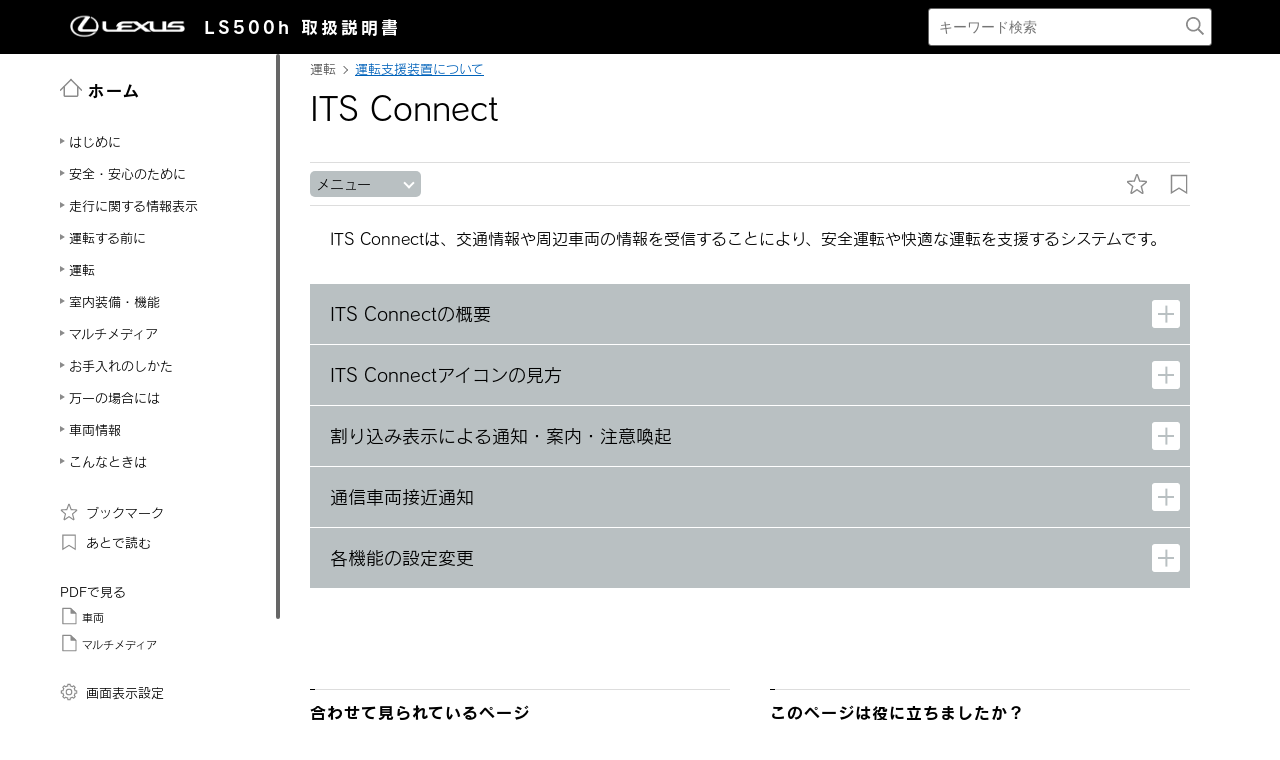

--- FILE ---
content_type: text/html; charset=UTF-8
request_url: https://manual.lexus.jp/ls/2210/hev/ja_JP/contents/vhch04se050409.php
body_size: 35599
content:
<!DOCTYPE html>
<html lang="ja-JP"><head><meta http-equiv="Content-Type" content="text/html; charset=UTF-8"/>
<meta charset="UTF-8"/>
<meta name="viewport" content="width=device-width"/>
<meta name="format-detection" content="telephone=no"/>
<meta name="generator" content="19OmPhpConverter 1.1.1.0, "/>
<title>ITS Connect | LS | LEXUS</title>	<link rel="shortcut icon" href="../img_common/favicon.ico">
	<link rel="apple-touch-icon-precomposed" href="../img_common/apple-touch-icon-precomposed.png"><link type="text/css" rel="stylesheet" href="../css/jquery-ui.min.css"/><link type="text/css" rel="stylesheet" href="../css/reset.css"/><link type="text/css" rel="stylesheet" href="../css/global.css"/><link rel='stylesheet' type='text/css' href='../css/jquery.mCustomScrollbar.min.css'><link rel='stylesheet' href='../css/base.css'><link rel='stylesheet' href='../css/contents.css'><link type="text/css" rel="stylesheet" href="../css/app.css"/><link type="text/css" rel="stylesheet" href="../css/dita-common.css"/><link rel='stylesheet' href='../css/ja-JP-lexus-web-font.css'><link type="text/css" rel="stylesheet" href="../css/19om.css"/><script type='text/javascript' src='../../../../../common/javascript/srv.js'> </script><script type='text/javascript' src='../javascript/ga.js'> </script><script type="text/javascript" src="//webfont.fontplus.jp/accessor/script/fontplus.js?H-c8Tbw89pk%3D&aa=1&ab=2" charset="utf-8"> </script><script type="text/javascript" src="../javascript/jquery-3.4.1.min.js"></script><script type="text/javascript" src="../javascript/jquery-ui.min.js"></script><script type="text/javascript" src="../javascript/jquery.cookie.min.js"></script><script type="text/javascript" src="../javascript/jquery.mousewheel.min.js"></script><script type="text/javascript" src="../javascript/itp.common.js"></script><script type='text/javascript' src='../javascript/jquery.mCustomScrollbar.min.js'> </script><script>
const _screenControlByJs = true;
</script>
<script type='text/javascript' src='../javascript/custom_19om.js'> </script><script type="text/javascript" src="../javascript/feedback.js"></script><script type="text/javascript" src="../javascript/19om.js"></script><script type="text/javascript" src="../javascript/19om.modal.js"></script><script type="text/javascript" src="../javascript/19om.page.js"></script></head><body dir="ltr"><header id="manual-header"><div id="manual-header-inner">
    <div class="manual-header-logo">
        <p><a href="https://lexus.jp" target="_blank" rel="noopener noreferrer"><!--img src="../img_common/logo_corporate.png" class="dk" alt=""/--><img src="../img_common/logo_corporate.png" class="dk" alt=""/></a> <span>LS500h</span> <span>取扱説明書</span></p>
    </div>
    <div id="manual-header-btn" class="colwrap">
        <div id="manual-header-btn-search"><a href="../contents/search.php"><img src="../img_common/icon_search.svg" alt="検索"></a></div>
        <div id="manual-header-btn-menu"><span></span><span></span><span></span></div>
    </div>
    <div id="manual-header-search">
        <form name="search-form" action="search.php">
            <input class="keywords" name="kw" value="" type="text" placeholder="キーワード検索">
            <input type="submit" class="btn-search">
        </form>
    </div>
</div>
</header><main><div id="manual-nav-global"><nav id="manual-nav-global-chapter">
<div class="title"><a href="./home.php"><img src="../img_common/icon_nav_12.svg" alt="ホーム" />ホーム</a></div><ul class="colwrap active">
<li class="tri">
<a href="in01"><span class="navtitle">はじめに</span></a>
<div class="scroll">
<ul>
<li class="tri"><a href="vhin01.php"><span class="navtitle">知っておいていただきたいこと</span></a></li>
</ul>
</div>
</li>
<li class="tri">
<a href="ch01"><span class="navtitle">安全・安心のために</span></a>
<div class="scroll">
<ul>
<li class="tri">
<a href="ch01se01"><span class="navtitle">安全にお使いいただくために</span></a>
<div class="scroll">
<ul>
<li class="tri"><a href="vhch01se010401.php"><span class="navtitle">運転する前に</span></a></li>
<li class="tri"><a href="vhch01se010402.php"><span class="navtitle">安全なドライブのために</span></a></li>
<li class="tri"><a href="vhch01se010403.php"><span class="navtitle">シートベルト</span></a></li>
<li class="tri"><a href="vhch01se010404.php"><span class="navtitle">SRSエアバッグ</span></a></li>
<li class="tri"><a href="vhch01se010405.php"><span class="navtitle">ポップアップフード</span></a></li>
<li class="tri"><a href="vhch01se010406.php"><span class="navtitle">排気ガスに対する注意</span></a></li>
</ul>
</div>
</li>
<li class="tri">
<a href="ch01se02"><span class="navtitle">お子さまの安全</span></a>
<div class="scroll">
<ul>
<li class="tri"><a href="vhch01se020401.php"><span class="navtitle">お子さまを乗せるときは</span></a></li>
<li class="tri"><a href="vhch01se020402.php"><span class="navtitle">チャイルドシート</span></a></li>
</ul>
</div>
</li>
<li class="tri">
<a href="ch01se03"><span class="navtitle">ハイブリッドシステム</span></a>
<div class="scroll">
<ul>
<li class="tri"><a href="vhch01se030401.php"><span class="navtitle">ハイブリッドシステムの特徴</span></a></li>
<li class="tri"><a href="vhch01se030402.php"><span class="navtitle">ハイブリッドシステムの注意</span></a></li>
</ul>
</div>
</li>
<li class="tri">
<a href="ch01se04"><span class="navtitle">盗難防止装置</span></a>
<div class="scroll">
<ul>
<li class="tri"><a href="vhch01se040401.php"><span class="navtitle">イモビライザーシステム</span></a></li>
<li class="tri"><a href="vhch01se040402.php"><span class="navtitle">オートアラーム</span></a></li>
</ul>
</div>
</li>
</ul>
</div>
</li>
<li class="tri">
<a href="ch02"><span class="navtitle">走行に関する情報表示</span></a>
<div class="scroll">
<ul>
<li class="tri">
<a href="ch02se01"><span class="navtitle">計器の見方</span></a>
<div class="scroll">
<ul>
<li class="tri"><a href="vhch02se010401.php"><span class="navtitle">警告灯／表示灯</span></a></li>
<li class="tri"><a href="vhch02se010402.php"><span class="navtitle">計器類（F SPORT以外）</span></a></li>
<li class="tri"><a href="vhch02se010403.php"><span class="navtitle">計器類（F SPORT）</span></a></li>
<li class="tri"><a href="vhch02se010404.php"><span class="navtitle">マルチインフォメーションディスプレイ</span></a></li>
<li class="tri"><a href="vhch02se010405.php"><span class="navtitle">ヘッドアップディスプレイ</span></a></li>
<li class="tri"><a href="vhch02se010406.php"><span class="navtitle">エネルギーモニター／燃費画面</span></a></li>
</ul>
</div>
</li>
</ul>
</div>
</li>
<li class="tri">
<a href="ch03"><span class="navtitle">運転する前に</span></a>
<div class="scroll">
<ul>
<li class="tri">
<a href="ch03se01"><span class="navtitle">キー</span></a>
<div class="scroll">
<ul>
<li class="tri"><a href="vhch03se010401.php"><span class="navtitle">キー</span></a></li>
</ul>
</div>
</li>
<li class="tri">
<a href="ch03se02"><span class="navtitle">ドアの開閉、ロックのしかた</span></a>
<div class="scroll">
<ul>
<li class="tri"><a href="vhch03se020401.php"><span class="navtitle">ドア</span></a></li>
<li class="tri"><a href="vhch03se020402.php"><span class="navtitle">トランク</span></a></li>
<li class="tri"><a href="vhch03se020403.php"><span class="navtitle">スマートエントリー＆スタートシステム</span></a></li>
</ul>
</div>
</li>
<li class="tri">
<a href="ch03se03"><span class="navtitle">シートの調整</span></a>
<div class="scroll">
<ul>
<li class="tri"><a href="vhch03se030401.php"><span class="navtitle">フロントシート</span></a></li>
<li class="tri"><a href="vhch03se030402.php"><span class="navtitle">パワーリヤシート</span></a></li>
<li class="tri"><a href="vhch03se030403.php"><span class="navtitle">パワーイージーアクセスシステム／ポジションメモリー／メモリーコール機能</span></a></li>
<li class="tri"><a href="vhch03se030404.php"><span class="navtitle">リヤシートポジションメモリー</span></a></li>
<li class="tri"><a href="vhch03se030405.php"><span class="navtitle">ヘッドレスト</span></a></li>
</ul>
</div>
</li>
<li class="tri">
<a href="ch03se04"><span class="navtitle">ハンドル位置・ミラー</span></a>
<div class="scroll">
<ul>
<li class="tri"><a href="vhch03se040401.php"><span class="navtitle">ハンドル</span></a></li>
<li class="tri"><a href="vhch03se040402.php"><span class="navtitle">デジタルインナーミラー</span></a></li>
<li class="tri"><a href="vhch03se040403.php"><span class="navtitle">ドアミラー</span></a></li>
</ul>
</div>
</li>
<li class="tri">
<a href="ch03se05"><span class="navtitle">ドアガラス・ムーンルーフの開閉</span></a>
<div class="scroll">
<ul>
<li class="tri"><a href="vhch03se050401.php"><span class="navtitle">パワーウインドウ</span></a></li>
<li class="tri"><a href="vhch03se050402.php"><span class="navtitle">ムーンルーフ</span></a></li>
</ul>
</div>
</li>
</ul>
</div>
</li>
<li class="tri">
<a href="ch04"><span class="navtitle">運転</span></a>
<div class="scroll">
<ul>
<li class="tri">
<a href="ch04se01"><span class="navtitle">運転にあたって</span></a>
<div class="scroll">
<ul>
<li class="tri"><a href="vhch04se010401.php"><span class="navtitle">運転にあたって</span></a></li>
<li class="tri"><a href="vhch04se010402.php"><span class="navtitle">荷物を積むときの注意</span></a></li>
</ul>
</div>
</li>
<li class="tri">
<a href="ch04se02"><span class="navtitle">運転のしかた</span></a>
<div class="scroll">
<ul>
<li class="tri"><a href="vhch04se020401.php"><span class="navtitle">パワー（イグニッション）スイッチ</span></a></li>
<li class="tri"><a href="vhch04se020402.php"><span class="navtitle">EVドライブモード</span></a></li>
<li class="tri"><a href="vhch04se020403.php"><span class="navtitle">ハイブリッドトランスミッション</span></a></li>
<li class="tri"><a href="vhch04se020404.php"><span class="navtitle">方向指示レバー</span></a></li>
<li class="tri"><a href="vhch04se020405.php"><span class="navtitle">パーキングブレーキ</span></a></li>
<li class="tri"><a href="vhch04se020406.php"><span class="navtitle">ブレーキホールド</span></a></li>
</ul>
</div>
</li>
<li class="tri">
<a href="ch04se03"><span class="navtitle">ランプのつけ方・ワイパーの使い方</span></a>
<div class="scroll">
<ul>
<li class="tri"><a href="vhch04se030401.php"><span class="navtitle">ランプスイッチ</span></a></li>
<li class="tri"><a href="vhch04se030402.php"><span class="navtitle">AHS（アダプティブハイビームシステム）</span></a></li>
<li class="tri"><a href="vhch04se030403.php"><span class="navtitle">マルチウェザーライト</span></a></li>
<li class="tri"><a href="vhch04se030404.php"><span class="navtitle">リヤフォグランプ</span></a></li>
<li class="tri"><a href="vhch04se030405.php"><span class="navtitle">ワイパー＆ウォッシャー</span></a></li>
</ul>
</div>
</li>
<li class="tri">
<a href="ch04se04"><span class="navtitle">給油のしかた</span></a>
<div class="scroll">
<ul>
<li class="tri"><a href="vhch04se040401.php"><span class="navtitle">給油口の開け方</span></a></li>
</ul>
</div>
</li>
<li class="tri">
<a href="ch04se05"><span class="navtitle">運転支援装置について</span></a>
<div class="scroll">
<ul>
<li class="tri"><a href="vhch04se050401.php"><span class="navtitle">Lexus Safety System + A</span></a></li>
<li class="tri"><a href="vhch04se050402.php"><span class="navtitle">PCS（プリクラッシュセーフティ）</span></a></li>
<li class="tri"><a href="vhch04se050403.php"><span class="navtitle">FCTA（フロントクロストラフィックアラート）</span></a></li>
<li class="tri"><a href="vhch04se050404.php"><span class="navtitle">LTA（レーントレーシングアシスト）</span></a></li>
<li class="tri"><a href="vhch04se050405.php"><span class="navtitle">RSA（ロードサインアシスト）</span></a></li>
<li class="tri"><a href="vhch04se050406.php"><span class="navtitle">レーダークルーズコントロール（全車速追従機能付き）</span></a></li>
<li class="tri"><a href="vhch04se050407.php"><span class="navtitle">先行車発進告知機能</span></a></li>
<li class="tri"><a href="vhch04se050408.php"><span class="navtitle">ドライバー異常時対応システム</span></a></li>
<li class="tri"><a href="vhch04se050409.php"><span class="navtitle">ITS Connect</span></a></li>
<li class="tri"><a href="vhch04se050410.php"><span class="navtitle">BSM（ブラインドスポットモニター）</span></a></li>
<li class="tri"><a href="vhch04se050411.php"><span class="navtitle">PKSA（パーキングサポートアラート）</span></a></li>
<li class="tri"><a href="vhch04se050412.php"><span class="navtitle">クリアランスソナー</span></a></li>
<li class="tri"><a href="vhch04se050413.php"><span class="navtitle">RCTA（リヤクロストラフィックアラート）</span></a></li>
<li class="tri"><a href="vhch04se050414.php"><span class="navtitle">RCD（リヤカメラディテクション）</span></a></li>
<li class="tri"><a href="vhch04se050415.php"><span class="navtitle">PKSB（パーキングサポートブレーキ）</span></a></li>
<li class="tri"><a href="vhch04se050416.php"><span class="navtitle">パーキングサポートブレーキ（静止物）</span></a></li>
<li class="tri"><a href="vhch04se050417.php"><span class="navtitle">パーキングサポートブレーキ（後方接近車両）</span></a></li>
<li class="tri"><a href="vhch04se050418.php"><span class="navtitle">パーキングサポートブレーキ（後方歩行者）</span></a></li>
<li class="tri"><a href="vhch04se050419.php"><span class="navtitle">Lexus Teammate Advanced Park</span></a></li>
<li class="tri"><a href="vhch04se050420.php"><span class="navtitle">ドライブモードセレクトスイッチ</span></a></li>
<li class="tri"><a href="vhch04se050421.php"><span class="navtitle">電子制御エアサスペンション</span></a></li>
<li class="tri"><a href="vhch04se050422.php"><span class="navtitle">運転を補助する装置</span></a></li>
<li class="tri"><a href="vhch04se050423.php"><span class="navtitle">プラスサポート（販売店装着オプション）</span></a></li>
</ul>
</div>
</li>
<li class="tri">
<a href="ch04se06"><span class="navtitle">運転のアドバイス</span></a>
<div class="scroll">
<ul>
<li class="tri"><a href="vhch04se060401.php"><span class="navtitle">ハイブリッド車運転のアドバイス</span></a></li>
<li class="tri"><a href="vhch04se060402.php"><span class="navtitle">寒冷時の運転</span></a></li>
</ul>
</div>
</li>
</ul>
</div>
</li>
<li class="tri">
<a href="ch05"><span class="navtitle">室内装備・機能</span></a>
<div class="scroll">
<ul>
<li class="tri">
<a href="ch05se01"><span class="navtitle">リヤマルチオペレーションパネル</span></a>
<div class="scroll">
<ul>
<li class="tri"><a href="vhch05se010401.php"><span class="navtitle">リヤマルチオペレーションパネル</span></a></li>
</ul>
</div>
</li>
<li class="tri">
<a href="ch05se02"><span class="navtitle">レクサスクライメイトコンシェルジュ</span></a>
<div class="scroll">
<ul>
<li class="tri"><a href="vhch05se020401.php"><span class="navtitle">レクサスクライメイトコンシェルジュ</span></a></li>
</ul>
</div>
</li>
<li class="tri">
<a href="ch05se03"><span class="navtitle">エアコン・デフォッガーの使い方</span></a>
<div class="scroll">
<ul>
<li class="tri"><a href="vhch05se030401.php"><span class="navtitle">フロントオートエアコン</span></a></li>
<li class="tri"><a href="vhch05se030402.php"><span class="navtitle">リヤオートエアコン</span></a></li>
<li class="tri"><a href="vhch05se030403.php"><span class="navtitle">ステアリングヒーター／シートヒーター／シートベンチレーター</span></a></li>
</ul>
</div>
</li>
<li class="tri">
<a href="ch05se04"><span class="navtitle">室内灯のつけ方</span></a>
<div class="scroll">
<ul>
<li class="tri"><a href="vhch05se040401.php"><span class="navtitle">室内灯一覧</span></a></li>
</ul>
</div>
</li>
<li class="tri">
<a href="ch05se05"><span class="navtitle">収納装備</span></a>
<div class="scroll">
<ul>
<li class="tri"><a href="vhch05se050401.php"><span class="navtitle">収納装備一覧</span></a></li>
<li class="tri"><a href="vhch05se050402.php"><span class="navtitle">トランク内装備</span></a></li>
</ul>
</div>
</li>
<li class="tri">
<a href="ch05se06"><span class="navtitle">その他の室内装備の使い方</span></a>
<div class="scroll">
<ul>
<li class="tri"><a href="vhch05se060401.php"><span class="navtitle">その他の室内装備</span></a></li>
<li class="tri"><a href="vhch05se060402.php"><span class="navtitle">アクセサリーコンセント（AC100V・1500W）</span></a></li>
<li class="tri"><a href="vhch05se060403.php"><span class="navtitle">非常時給電システム</span></a></li>
</ul>
</div>
</li>
</ul>
</div>
</li><li class="tri"><a href="nv"><span class="navtitle">マルチメディア</span></a><div class="scroll"><ul><li class="tri"><a href="ngp1654678262895.php#rkt1639109178827"><span class="navtitle">知っておいていただきたいこと</span></a><div class="scroll"><ul><li class="tri"><a href="azh1654678262848.php#cli1639110070539"><span class="navtitle">マルチメディア取扱説明書</span></a></li><li class="tri"><a href="cgb1654678262864.php#bpt1639110088616"><span class="navtitle">データの補償に関する免責事項について</span></a></li><li class="tri"><a href="rem1654678262879.php#bxw1639110108095"><span class="navtitle"><span class="ph"></span>ダイアグレコーダーについて</span></a></li><li class="tri"><a href="dkf1654678262832.php#gws1639110125121"><span class="navtitle">補機バッテリーの取りはずしについて</span></a></li><li class="tri"><a href="fdg1654678262911.php#por1639110142603"><span class="navtitle">安全にお使いいただくため</span></a></li></ul></div></li><li class="tri"><a href="ofh1654678321703.php#fun1639111945138"><span class="navtitle">イラスト目次</span></a><div class="scroll"><ul><li class="tri"><a href="oie1654678321718.php#dzr1639111959329"><span class="navtitle">インストルメントパネル</span></a></li></ul></div></li><li class="tri"><a href="ewd1654678406631.php#dpd1651799915984"><span class="navtitle">基本操作</span></a><div class="scroll"><ul><li class="shortdesc"><span class="shortdesc">マルチメディアシステムの基本操作</span></li><li class="tri"><a href="zzi1654678425294.php#ocy1639028313156"><span class="navtitle">マルチメディアシステムの基本操作</span></a><div class="scroll"><ul><li class="tri"><a href="mru1654678425404.php#mpx1639028326703"><span class="navtitle">ディスプレイと操作スイッチ</span></a></li><li class="tri"><a href="bzc1654678425372.php#jma1639029220877"><span class="navtitle">マルチメディア画面の概要</span></a></li><li class="tri"><a href="ggz1654678425388.php#iye1639029222768"><span class="navtitle">メインメニュー</span></a></li><li class="tri"><a href="jjt1654678425310.php#qwp1639029224693"><span class="navtitle">ステータスアイコンの見方</span></a></li><li class="tri"><a href="ehh1654678425326.php#ybh1639029709712"><span class="navtitle">タッチスクリーンの操作</span></a></li><li class="tri"><a href="fru1654678425357.php#qzy1639029714421"><span class="navtitle">画面の基本操作</span></a></li><li class="tri"><a href="wob1654678425263.php#nqj1639029716172"><span class="navtitle">文字や数字の入力</span></a></li></ul></div></li><li class="tri"><a href="tiu1654739297557.php#mxt1639030071249"><span class="navtitle">地図の基本操作</span></a><div class="scroll"><ul><li class="tri"><a href="nxn1654739297479.php#dlg1639030074903"><span class="navtitle">地図画面表示</span></a></li><li class="tri"><a href="njo1654739297572.php#ttf1639030076434"><span class="navtitle">車の現在地の表示</span></a></li><li class="tri"><a href="mtf1654739297494.php#tay1639030077999"><span class="navtitle">地図のスケール（縮尺）の切りかえ</span></a></li><li class="tri"><a href="ebn1654739297525.php#yua1639030080902"><span class="navtitle">地図の向きの切りかえ</span></a></li><li class="tri"><a href="jcj1654739297541.php#qzv1639030082358"><span class="navtitle">地図の動かし方</span></a></li></ul></div></li><li class="tri"><a href="phs1657017790646.php#zdw1639030083798"><span class="navtitle">オーディオの基本操作</span></a><div class="scroll"><ul><li class="tri"><a href="gza1657017790614.php#hnm1639030086894"><span class="navtitle">オーディオシステムのON/OFFと音量を調整する</span></a></li><li class="tri"><a href="ezc1657017790630.php#mjp1639030125884"><span class="navtitle">オーディオのソースを変更する</span></a></li><li class="tri"><a href="bvv1657017790661.php#fqm1639030143629"><span class="navtitle"><span class="ph"></span>ソース選択画面のリストの配置を変更する</span></a></li><li class="tri"><a href="wdm1657017790677.php#vga1639030149417"><span class="navtitle">USB端子の接続</span></a></li><li class="tri"><a href="gxh1657017790708.php#eyo1643943309289"><span class="navtitle"><span class="ph">HDMI機器を接続する</span></span></a></li></ul></div></li><li class="tri"><a href="lul1654152444389.php#tug1648519913396"><span class="navtitle">リヤシートエンターテインメントシステムの基本操作</span></a><div class="scroll"><ul><li class="tri"><a href="ezj1648519923956.php#ezj1648519923956"><span class="navtitle">リヤシートエンターテインメントシステムの機能とはたらき<span class="ph"></span></span></a></li><li class="tri"><a href="kuo1654152444420.php#lfk1648519938144"><span class="navtitle">リヤシートエンターテインメントシステムの操作方法</span></a></li><li class="tri"><a href="tmu1654152444436.php#zqi1648519954484"><span class="navtitle">リヤマルチオペレーションパネルでリヤシートエンターテインメントシステムを操作する</span></a></li><li class="tri"><a href="qjz1654152444374.php#rvg1648520167052"><span class="navtitle">リヤシートエンターテインメントシステムの電源をON/OFFする</span></a></li><li class="tri"><a href="bzx1648528175074.php#bzx1648528175074"><span class="navtitle">リヤシートエンターテインメントシステムの画面を非表示にして音声のみを出力する</span></a></li><li class="tri"><a href="iwj1648520430207.php#iwj1648520430207"><span class="navtitle">後席ディスプレイの角度を調整する</span></a></li><li class="tri"><a href="usd1654675814322.php#usd1654675814322"><span class="navtitle">リヤシートエンターテインメントシステムにディスクを出し入れする</span></a></li><li class="tri"><a href="qsc1654676049082.php#qsc1654676049082"><span class="navtitle">リヤシートエンターテインメントシステムにSDメモリーカードを出し入れする</span></a></li><li class="tri"><a href="gle1648520458655.php#gle1648520458655"><span class="navtitle">リヤシートエンターテインメントシステムにHDMI機器を接続する</span></a></li><li class="tri"><a href="bxs1648520473264.php#bxs1648520473264"><span class="navtitle">リヤシートエンターテインメントシステムのソースを変更する</span></a></li><li class="tri"><a href="nei1648520526661.php#nei1648520526661"><span class="navtitle">リヤシートエンターテインメントシステムの音量を調整する</span></a></li><li class="tri"><a href="uow1648520539940.php#uow1648520539940"><span class="navtitle">リヤシートエンターテインメントシステムの音声出力モードを切りかえる</span></a></li><li class="tri"><a href="sgc1648520600975.php#sgc1648520600975"><span class="navtitle">ヘッドフォンを使用する</span></a></li><li class="tri"><a href="jnp1648520615096.php#jnp1648520615096"><span class="navtitle">前席オーディオシステムからリヤシートエンターテインメントシステムを操作する</span></a></li></ul></div></li><li class="tri"><a href="bmk1654678646209.php#gxn1639030152888"><span class="navtitle"><span class="ph">エージェント（音声対話サービス）</span></span></a><div class="scroll"><ul><li class="tri"><a href="apa1654678646146.php#ruk1639030164347"><span class="navtitle"><span class="ph"></span>音声で操作する</span></a></li><li class="tri"><a href="joe1654678646131.php#ppe1639030181567"><span class="navtitle">音声操作を開始する</span></a></li><li class="tri"><a href="dnp1654678646099.php#cve1639030194763"><span class="navtitle"><span class="ph"></span>音声コマンドを発話する</span></a></li><li class="tri"><a href="uqp1654678646178.php#ndl1639030201279"><span class="navtitle"><span class="ph"></span>キーボードで情報を検索する</span></a></li></ul></div></li></ul></div></li><li class="tri"><a href="vjj1654678687206.php#tqj1651800082193"><span class="navtitle">各種設定および登録</span></a><div class="scroll"><ul><li class="shortdesc"><span class="shortdesc">さまざまな機能に関する設定や登録など</span></li><li class="tri"><a href="knf1654678704405.php#fxk1639097327929"><span class="navtitle">マルチメディアシステムの初期設定</span></a><div class="scroll"><ul><li class="tri"><a href="ase1654678704436.php#jby1639097332294"><span class="navtitle"><span class="ph">ドライバーを登録する</span></span></a></li></ul></div></li><li class="tri"><a href="xaa1654678794377.php#kxm1639097346169"><span class="navtitle">各種設定</span></a><div class="scroll"><ul><li class="tri"><a href="qix1654678794361.php#ebo1639097348516"><span class="navtitle">各種設定を変更する</span></a></li></ul></div></li><li class="tri"><a href="ahw1654678814564.php#rmz1639097351255"><span class="navtitle">ドライバー設定</span></a><div class="scroll"><ul><li class="tri"><a href="qho1654678814533.php#zwj1639097353648"><span class="navtitle"><span class="ph">ドライバーの切りかえや登録をする</span></span></a></li><li class="tri"><a href="dnn1654678814549.php#gcc1639097356010"><span class="navtitle">ドライバーの特定方法を設定する</span></a></li></ul></div></li><li class="tri"><a href="bjk1654678847551.php#jro1639097358277"><span class="navtitle">共通設定</span></a><div class="scroll"><ul><li class="tri"><a href="kdh1654678847442.php#hax1639097360186"><span class="navtitle">マルチメディアシステムの共通設定を変更する</span></a></li></ul></div></li><li class="tri"><a href="vfh1654678847535.php#wsn1639097362517"><span class="navtitle">画面設定</span></a><div class="scroll"><ul><li class="tri"><a href="kbg1654678847488.php#mnn1639097364363"><span class="navtitle">画面表示の設定を変更する</span></a></li></ul></div></li><li class="tri"><a href="rij1654678847520.php#cyn1639097366866"><span class="navtitle">音声操作設定</span></a><div class="scroll"><ul><li class="tri"><a href="oxl1654678847457.php#pep1639097369036"><span class="navtitle">音声操作の設定を変更する</span></a></li></ul></div></li><li class="tri"><a href="ldm1654678847473.php#duo1639097372910"><span class="navtitle">車両設定</span></a><div class="scroll"><ul><li class="tri"><a href="cgk1654678847567.php#rfv1639097376810"><span class="navtitle">セキュリティ設定を変更する</span></a></li><li class="tri"><a href="dhs1654678847582.php#uzi1639097381217"><span class="navtitle"><span class="ph"></span>ソフトウェア情報の確認や更新をする</span></a></li></ul></div></li><li class="tri"><a href="odf1654739454734.php#txk1639113752750"><span class="navtitle">ナビゲーション設定</span></a><div class="scroll"><ul><li class="tri"><a href="ajc1654739454725.php#zda1639113756614"><span class="navtitle">ナビゲーションの設定</span></a></li><li class="tri"><a href="dhm1654739454717.php#fce1639113759395"><span class="navtitle">地図表示設定をする</span></a></li><li class="tri"><a href="vpy1654739454730.php#ydr1639113770750"><span class="navtitle">ルート設定をする</span></a></li><li class="tri"><a href="kem1654739454736.php#bbf1639113782357"><span class="navtitle">案内設定</span></a></li><li class="tri"><a href="jve1654739454722.php#gnp1639113785062"><span class="navtitle">その他設定</span></a></li><li class="tri"><a href="tak1654739454698.php#cmr1639113813221"><span class="navtitle">走行支援の設定</span></a></li></ul></div></li><li class="tri"><a href="lbf1657017814926.php#anf1639046402974"><span class="navtitle"><span class="ph">サウンド＆メディア設定</span></span></a><div class="scroll"><ul><li class="tri"><a href="ftl1657017814910.php#lli1639046408200"><span class="navtitle"><span class="ph">サウンドやメディアの設定を変更する</span></span></a></li><li class="tri"><a href="hri1657017814879.php#ysi1639046410624"><span class="navtitle"><span class="ph">画面モードを切りかえる</span></span></a></li><li class="tri"><a href="pde1657017814895.php#hri1639046412375"><span class="navtitle"><span class="ph">画質を調整する</span></span></a></li><li class="tri"><a href="odt1657017814941.php#hwb1639046414049"><span class="navtitle"><span class="ph">各ソースの音を調整する</span></span></a></li></ul></div></li><li class="tri"><a href="gzl1657525547577.php#bxh1639092348253"><span class="navtitle"><span class="tm">Wi-Fi<sup>‍®</sup></span>設定</span></a><div class="scroll"><ul><li class="tri"><a href="cgc1657525566633.php#xmk1639092351570"><span class="navtitle"><span class="tm">Wi-Fi<sup>‍®</sup></span> Hotspotを設定する</span></a></li></ul></div></li><li class="tri"><a href="rwz1657525566648.php#gmv1639092354871"><span class="navtitle"><span class="tm">Bluetooth<sup>‍®</sup></span>設定</span></a><div class="scroll"><ul><li class="tri"><a href="rhd1657525566617.php#jay1639092357029"><span class="navtitle"><span class="tm">Bluetooth<sup>‍®</sup></span>機器を設定する</span></a></li></ul></div></li><li class="tri"><a href="eyk1648528429027.php#eyk1648528429027"><span class="navtitle">リヤシートエンターテインメントシステム設定</span></a><div class="scroll"><ul><li class="tri"><a href="gir1654677382247.php#anl1648528430215"><span class="navtitle">リヤシートエンターテインメントシステムの画面設定を変更する<span class="ph"></span></span></a></li><li class="tri"><a href="lbm1648528431545.php#lbm1648528431545"><span class="navtitle">リヤシートエンターテインメントシステムで映像／画像ソース再生時の画質を調整する</span></a></li><li class="tri"><a href="czx1648528432828.php#czx1648528432828"><span class="navtitle">リヤシートエンターテインメントシステムの画面モードを切りかえる</span></a></li><li class="tri"><a href="isv1648528435302.php#isv1648528435302"><span class="navtitle">リヤシートエンターテインメントシステムで後席のHDMIの設定を変更する</span></a></li><li class="tri"><a href="pkx1648539646441.php#wsa1609843816932"><span class="navtitle">リヤシートエンターテインメントシステムでBD/DVDの設定を変更する</span></a></li><li class="tri"><a href="utm1654672260472.php#utm1654672260472"><span class="navtitle">リヤシートエンターテインメントシステムでSD画像のスライドショーの設定を変更する</span></a></li><li class="tri"><a href="lsu1654672389684.php#lsu1654672389684"><span class="navtitle">リヤシートエンターテインメントシステムでSDカードのデータを削除する</span></a></li><li class="tri"><a href="ztx1648528440134.php#ztx1648528440134"><span class="navtitle">リヤシートエンターテインメントシステムのライセンス情報を確認する</span></a></li></ul></div></li></ul></div></li><li class="tri"><a href="exr1657525670061.php#vxj1639093740497"><span class="navtitle">スマートフォンや通信機器の接続</span></a><div class="scroll"><ul><li class="shortdesc"><span class="shortdesc"><span class="tm">Bluetooth<sup>‍®</sup></span>や<span class="tm">Wi-Fi<sup>‍®</sup></span> を使用するには</span></li><li class="tri"><a href="uas1657525670155.php#dve1639093747109"><span class="navtitle"><span class="tm">Bluetooth<sup>‍®</sup></span>機能の使い方</span></a><div class="scroll"><ul><li class="tri"><a href="lfj1657525670311.php#iql1639093748924"><span class="navtitle"><span class="tm">Bluetooth<sup>‍®</sup></span>機器使用上の留意事項</span></a></li><li class="tri"><a href="qjc1657525670077.php#zaz1639093751413"><span class="navtitle"><span class="tm">Bluetooth<sup>‍®</sup></span>の仕様、対応プロファイル</span></a></li><li class="tri"><a href="iyx1657525670327.php#wpc1639093753009"><span class="navtitle"><span class="tm">Bluetooth<sup>‍®</sup></span>機器をマルチメディアシステムから登録する</span></a></li><li class="tri"><a href="lrh1657525669999.php#uxe1639093757826"><span class="navtitle"><span class="tm">Bluetooth<sup>‍®</sup></span>機器の登録を削除する</span></a></li><li class="tri"><a href="xgb1657525670233.php#mrm1639093759562"><span class="navtitle"><span class="tm">Bluetooth<sup>‍®</sup></span>機器との接続</span></a></li><li class="tri"><a href="mkd1657525670358.php#rxu1639093767210"><span class="navtitle"><span class="tm">Bluetooth<sup>‍®</sup></span>機器をメイン機器に設定する</span></a></li><li class="tri"><a href="saf1657525670108.php#udf1639093768837"><span class="navtitle"><span class="tm">Bluetooth<sup>‍®</sup></span>機器をサブ機器に設定する</span></a></li></ul></div></li><li class="tri"><a href="agm1657525670124.php#epm1639093771291"><span class="navtitle"><span class="tm">Wi-Fi<sup>‍®</sup></span>ネットワークへの接続</span></a><div class="scroll"><ul><li class="tri"><a href="tqr1657525670264.php#suf1639093773466"><span class="navtitle"><span class="tm">Wi-Fi<sup>‍®</sup></span>機器使用上の留意事項</span></a></li><li class="tri"><a href="ors1657525670186.php#fxd1639093775734"><span class="navtitle"><span class="tm">Wi-Fi<sup>‍®</sup></span> Hotspotに接続する</span></a></li></ul></div></li><li class="tri"><a href="adj1657525670202.php#ujh1639093781079"><span class="navtitle">Apple CarPlay/Android Autoの使い方</span></a><div class="scroll"><ul><li class="tri"><a href="wnz1657113916062.php#iss1639093782986"><span class="navtitle">Apple CarPlay/Android Auto使用上の留意事項</span></a></li><li class="tri"><a href="syi1657525670046.php#ymt1649028943507"><span class="navtitle">未登録のスマートフォンでApple CarPlayを使用する</span></a></li><li class="tri"><a href="dup1657525670342.php#pkb1649028949359"><span class="navtitle">登録済みスマートフォンでApple CarPlayを使用する</span></a></li><li class="tri"><a href="vgk1657525670217.php#yyy1639093786429"><span class="navtitle">Android Autoを使用する</span></a></li><li class="tri"><a href="yjr1657114295655.php#iej1639093788356"><span class="navtitle"> Apple CarPlay/Android Autoが故障したとお考えになる前に</span></a></li></ul></div></li></ul></div></li><li class="tri"><a href="ohy1654595604176.php#zuh1639099913363"><span class="navtitle">ナビゲーション</span></a><div class="scroll"><ul><li class="shortdesc"><span class="shortdesc"><span class="text">地図画面を使用するには</span><span class="text">地図を検索するには</span><span class="text">ルート案内させるには</span></span></li><li class="tri"><a href="xyk1654595604473.php#lxw1639099919466"><span class="navtitle"><span class="ph">ナビゲーションシステムについて</span></span></a><div class="scroll"><ul><li class="tri"><a href="blj1654595604207.php#mud1639099921247"><span class="navtitle">コネクティッドナビ<span class="ph"></span></span></a></li></ul></div></li><li class="tri"><a href="nob1654595604145.php#iju1639099927240"><span class="navtitle">地図の情報について</span></a><div class="scroll"><ul><li class="tri"><a href="kpj1654595603940.php#dkk1639099929117"><span class="navtitle">地点情報を表示する</span></a></li><li class="tri"><a href="ghy1654595602705.php#for1639099930618"><span class="navtitle">地図オプション画面</span></a></li><li class="tri"><a href="dar1654595602642.php#bcc1639099932130"><span class="navtitle">施設記号を表示する</span></a></li><li class="tri"><a href="kqe1654595602799.php#bun1639099937496"><span class="navtitle">地図表示設定</span></a></li><li class="tri"><a href="hmw1654595604348.php#wby1639099973918"><span class="navtitle">地図記号・地図表示について</span></a></li><li class="tri"><a href="tnf1654595603909.php#xbl1639099977545"><span class="navtitle">ハイウェイモードについて</span></a></li></ul></div></li><li class="tri"><a href="rjh1654595603158.php#vqy1639099983051"><span class="navtitle"><span class="ph">VICS・交通情報</span></span></a><div class="scroll"><ul><li class="tri"><a href="oky1654595603799.php#ljl1639099988610"><span class="navtitle">VICS・交通情報を使う</span></a></li><li class="tri"><a href="vut1654595603346.php#lve1639099991050"><span class="navtitle">VICS・交通情報について</span></a></li><li class="tri"><a href="taz1654595604332.php#lfl1639099994233"><span class="navtitle">タイムスタンプの情報表示</span></a></li><li class="tri"><a href="jeg1654595603096.php#ccq1639099995969"><span class="navtitle">渋滞や規制情報の音声案内</span></a></li><li class="tri"><a href="mzf1654595604034.php#dyq1639100000670"><span class="navtitle">VICS記号の内容を表示する</span></a></li><li class="tri"><a href="stm1654595603236.php#bkk1639100003422"><span class="navtitle">VICS・交通情報を表示する道路を設定する</span></a></li><li class="tri"><a href="iqy1654595602596.php#zdo1639100006458"><span class="navtitle">VICS・交通情報を表示する種類を設定する</span></a></li><li class="tri"><a href="sdi1654595602846.php#vak1639100008286"><span class="navtitle">VICS図形情報や文字情報を表示する</span></a></li><li class="tri"><a href="mnh1654595602721.php#wfy1639100011324"><span class="navtitle">緊急情報の表示</span></a></li><li class="tri"><a href="tap1654595603517.php#unq1639100023576"><span class="navtitle">気象、災害情報のエリア表示</span></a></li><li class="tri"><a href="fbj1654595604081.php#vdz1639100025516"><span class="navtitle">割込情報（光ビーコン）の表示</span></a></li><li class="tri"><a href="rej1654595603439.php#tmz1639100029897"><span class="navtitle">割込情報（ETC2.0サービス）の表示</span></a></li><li class="tri"><a href="uzy1654595603017.php#jht1639100221032"><span class="navtitle">自動割込を設定する</span></a></li><li class="tri"><a href="mqa1654595603049.php#ouw1639100224097"><span class="navtitle">自動割込表示時間を調整する</span></a></li><li class="tri"><a href="ipe1654595603705.php#usa1639100231826"><span class="navtitle">ETC2.0走行情報のアップリンクの設定をする</span></a></li><li class="tri"><a href="xos1654595603111.php#quc1639100241941"><span class="navtitle">ETC2.0の個人・プライバシー情報消去について</span></a></li><li class="tri"><a href="god1654595603987.php#lad1639100252492"><span class="navtitle">TSPSサービスについて</span></a></li><li class="tri"><a href="uud1654595603627.php#mzp1639100289349"><span class="navtitle">新旧ルートを比較して表示する</span></a></li><li class="tri"><a href="opg1654595602814.php#vje1639100291320"><span class="navtitle">VICS放送局を選択する</span></a></li><li class="tri"><a href="jpj1654595603080.php#gaz1639100305970"><span class="navtitle">VICS 記号や表示について</span></a></li><li class="tri"><a href="bns1654595603205.php#war1639100330248"><span class="navtitle">VICSについて</span></a></li><li class="tri"><a href="xkp1654595603814.php#hxw1639100431161"><span class="navtitle">交通ナビ関連情報を表示する</span></a></li></ul></div></li><li class="tri"><a href="rei1654595604050.php#byv1639100449609"><span class="navtitle">目的地に設定する場所の検索</span></a><div class="scroll"><ul><li class="tri"><a href="ikl1654595603064.php#uts1639100450990"><span class="navtitle">目的地検索について</span></a></li><li class="tri"><a href="cpo1654595602658.php#upe1639100452460"><span class="navtitle">目的地検索画面の見方</span></a></li><li class="tri"><a href="uwj1654595603878.php#hvn1639100499850"><span class="navtitle">検索結果リスト画面の見方</span></a></li><li class="tri"><a href="mim1654595604395.php#vdz1639100506123"><span class="navtitle">経由地を追加する</span></a></li><li class="tri"><a href="xmr1654595603736.php#lxf1639100507485"><span class="navtitle">電話帳から目的地を検索する</span></a></li><li class="tri"><a href="erx1654595602767.php#wty1639100509081"><span class="navtitle">スマートフォンから目的地を設定する</span></a></li></ul></div></li><li class="tri"><a href="jvx1654595603002.php#woc1639100522820"><span class="navtitle">目的地の設定</span></a><div class="scroll"><ul><li class="tri"><a href="bqm1654595604488.php#yjm1639100525822"><span class="navtitle">全ルート図表示画面の見方</span></a></li><li class="tri"><a href="awc1654595602939.php#byj1639100530705"><span class="navtitle">目的地案内のデモを見る</span></a></li><li class="tri"><a href="zpt1654595603847.php#tzi1639100534192"><span class="navtitle">ルート情報を表示する</span></a></li><li class="tri"><a href="cbw1654595603596.php#qpd1639100536096"><span class="navtitle">ルートオプションを変更する</span></a></li><li class="tri"><a href="fjb1654595604285.php#hqt1639100539427"><span class="navtitle">他の経路に変更する</span></a></li><li class="tri"><a href="yvl1654595603752.php#mie1639100541429"><span class="navtitle">出入り口IC（インターチェンジ）を指定する</span></a></li><li class="tri"><a href="nxz1654595602908.php#vzc1639100544729"><span class="navtitle">目的地の詳細情報を表示する</span></a></li><li class="tri"><a href="sgo1654595603408.php#ler1639100548077"><span class="navtitle">通過する地点を設定する</span></a></li><li class="tri"><a href="xwc1654595602986.php#ioa1639100551879"><span class="navtitle">経由地を編集する</span></a></li></ul></div></li><li class="tri"><a href="rnh1654595602783.php#lss1639100553803"><span class="navtitle">ルート案内</span></a><div class="scroll"><ul><li class="tri"><a href="ggu1654595603314.php#sfi1639100557453"><span class="navtitle">ルート案内画面の見方</span></a></li><li class="tri"><a href="euq1654595604410.php#acv1639100558892"><span class="navtitle">さまざまなレーン表示画面</span></a></li><li class="tri"><a href="qts1654595603674.php#phv1639100572197"><span class="navtitle">ルートを再探索する</span></a></li></ul></div></li><li class="tri"><a href="reh1654595603564.php#lsl1639100575339"><span class="navtitle">地図データの更新</span></a><div class="scroll"><ul><li class="tri"><a href="bzu1654595602877.php#hjm1639100577529"><span class="navtitle">マップオンデマンドとは</span></a></li><li class="tri"><a href="cxr1654595604129.php#umv1639100593055"><span class="navtitle">地図を更新する</span></a></li><li class="tri"><a href="xld1654595603862.php#wfx1639100608078"><span class="navtitle">地図データ情報</span></a></li></ul></div></li></ul></div></li><li class="tri"><a href="vvr1657017834242.php#rsh1639042511103"><span class="navtitle"><span class="ph">オーディオシステム</span></span></a><div class="scroll"><ul><li class="shortdesc"><span class="shortdesc"><span class="text">ラジオを聴くには</span><span class="text">音楽を楽しむには</span></span></li><li class="tri"><a href="ens1657017834414.php#bdy1639042515749"><span class="navtitle"><span class="ph">ラジオの操作</span></span></a><div class="scroll"><ul><li class="tri"><a href="mnw1657017834257.php#cuc1639042520223"><span class="navtitle"><span class="ph">ラジオを聴く</span></span></a></li><li class="tri"><a href="vkl1657017834445.php#nrc1639042522051"><span class="navtitle"><span class="ph">交通情報を聴く</span></span></a></li><li class="tri"><a href="jyr1657017834117.php#fcs1639042524209"><span class="navtitle"><span class="ph">ラジオ用アンテナの取り扱い</span></span></a></li></ul></div></li><li class="tri"><a href="bvh1657017834461.php#ftu1639042541000"><span class="navtitle"><span class="ph"></span>地上デジタルテレビの視聴</span></a><div class="scroll"><ul><li class="tri"><a href="sba1657017834289.php#kua1639042542813"><span class="navtitle"><span class="ph">地上デジタルテレビの視聴についての留意事項</span></span></a></li><li class="tri"><a href="rfx1657017834211.php#ohd1639042549084"><span class="navtitle"><span class="ph">地上デジタルテレビを視聴する</span></span></a></li><li class="tri"><a href="raa1657017834320.php#adg1639042554715"><span class="navtitle"><span class="ph">地上デジタルテレビ視聴時の設定を変更する</span></span></a></li><li class="tri"><a href="pwt1657017834304.php#sih1639042556125"><span class="navtitle"><span class="ph">地上デジタルテレビ用アンテナの取り扱い</span></span></a></li></ul></div></li><li class="tri"><a href="fcd1657017833929.php#ivs1639042557563"><span class="navtitle"><span class="ph">USBメモリーの操作</span></span></a><div class="scroll"><ul><li class="tri"><a href="urb1657017834195.php#uir1639042558924"><span class="navtitle"><span class="ph">USBメモリーの再生についての留意事項</span></span></a></li><li class="tri"><a href="kwt1657017834429.php#qay1639042560270"><span class="navtitle"><span class="ph"></span>USBメモリーの音楽ファイルを再生する</span></a></li><li class="tri"><a href="snk1657017833992.php#cnd1639042561723"><span class="navtitle"><span class="ph">USBメモリーの動画ファイルを再生する</span></span></a></li></ul></div></li><li class="tri"><a href="qlc1657017834007.php#qvf1639042563694"><span class="navtitle"><span class="ph">iPod/iPhoneの操作</span></span></a><div class="scroll"><ul><li class="tri"><a href="jew1657017834367.php#bci1639042565337"><span class="navtitle"><span class="ph">iPod/iPhoneの再生についての留意事項</span></span></a></li><li class="tri"><a href="wjm1657017834164.php#zoo1639042566759"><span class="navtitle"><span class="ph">iPod/iPhoneを再生する</span></span></a></li></ul></div></li><li class="tri"><a href="akg1657017833945.php#ksj1639042568292"><span class="navtitle"><span class="ph">Apple CarPlayの操作</span></span></a><div class="scroll"><ul><li class="tri"><a href="snr1657017834179.php#ywk1639042569841"><span class="navtitle"><span class="ph">Apple CarPlayの再生についての留意事項</span></span></a></li><li class="tri"><a href="rdj1657017834023.php#kba1639042571232"><span class="navtitle"><span class="ph">Apple CarPlayを再生する</span></span></a></li></ul></div></li><li class="tri"><a href="ayr1657017834148.php#kop1639042572937"><span class="navtitle"><span class="ph">Android Autoの操作</span></span></a><div class="scroll"><ul><li class="tri"><a href="cke1657017833976.php#rgi1639042574377"><span class="navtitle"><span class="ph">Android Autoの再生についての留意事項</span></span></a></li><li class="tri"><a href="ilk1657017834132.php#kqg1639042575779"><span class="navtitle"><span class="ph">Android Autoを再生する</span></span></a></li></ul></div></li><li class="tri"><a href="yyu1657017834054.php#asx1639042577327"><span class="navtitle"><span class="ph"><span class="tm">Bluetooth<sup>‍®</sup></span>オーディオの操作</span></span></a><div class="scroll"><ul><li class="tri"><a href="nfd1657017834070.php#dwe1639042578814"><span class="navtitle"><span class="ph"><span class="tm">Bluetooth<sup>‍®</sup></span>オーディオの再生についての留意事項</span></span></a></li><li class="tri"><a href="uff1657017834476.php#quw1639042580299"><span class="navtitle"><span class="ph"><span class="tm">Bluetooth<sup>‍®</sup></span>オーディオを再生する</span></span></a></li></ul></div></li><li class="tri"><a href="gxx1657017834226.php#qzn1643943432172"><span class="navtitle">HDMIの操作</span></a><div class="scroll"><ul><li class="shortdesc"><span class="shortdesc"></span></li><li class="tri"><a href="unf1657017834492.php#olh1643943435380"><span class="navtitle">HDMIの再生についての留意事項</span></a></li><li class="tri"><a href="rtm1657017834398.php#imf1643943434082"><span class="navtitle"><span class="ph">HDMIを再生する</span></span></a></li></ul></div></li><li class="tri"><a href="jmj1657017834273.php#pvs1639042581784"><span class="navtitle"><span class="ph"><span class="tm">Miracast<sup>‍®</sup></span>の操作</span></span></a><div class="scroll"><ul><li class="tri"><a href="jvp1657017834507.php#qiz1639042583308"><span class="navtitle"><span class="ph"><span class="tm">Miracast<sup>‍®</sup></span>の再生についての留意事項</span></span></a></li><li class="tri"><a href="rjj1657017834086.php#qtk1639042584745"><span class="navtitle"><span class="ph"><span class="tm">Miracast<sup>‍®</sup></span>対応機器を接続する</span></span></a></li><li class="tri"><a href="ygr1657017834101.php#hes1639042586279"><span class="navtitle"><span class="ph"><span class="tm">Miracast<sup>‍®</sup></span>を再生する</span></span></a></li></ul></div></li></ul></div></li><li class="tri"><a href="wak1648531192347.php#wak1648531192347"><span class="navtitle">リヤシートエンターテインメントシステム<span class="ph"></span></span></a><div class="scroll"><ul><li class="shortdesc"><span class="shortdesc"><span class="text">後席でラジオや音楽を楽しむには</span></span></li><li class="tri"><a href="wjq1648531195368.php#wjq1648531195368"><span class="navtitle">リヤシートエンターテインメントシステムでラジオを操作する</span></a><div class="scroll"><ul><li class="tri"><a href="qbx1648531196946.php#qbx1648531196946"><span class="navtitle">リヤシートエンターテインメントシステムでラジオを聴く</span></a></li></ul></div></li><li class="tri"><a href="mxd1648531201388.php#mxd1648531201388"><span class="navtitle"><span class="ph"></span>リヤシートエンターテインメントシステムでディスクを操作する</span></a><div class="scroll"><ul><li class="tri"><a href="mnm1648531203116.php#mnm1648531203116"><span class="navtitle"><span class="ph">リヤシートエンターテインメントシステムでCDを再生する</span></span></a></li><li class="tri"><a href="jkj1649989786185.php#jkj1649989786185"><span class="navtitle">リヤシートエンターテインメントシステムでDVD/<span class="tm">Blu-ray Disc<span>‍™</span></span> (BD)/Video CDを再生する</span></a></li></ul></div></li><li class="tri"><a href="aaz1649989790754.php#aaz1649989790754"><span class="navtitle">リヤシートエンターテインメントシステムでSDメモリーカードを操作する</span></a><div class="scroll"><ul><li class="tri"><a href="viy1649989791958.php#viy1649989791958"><span class="navtitle">SDメモリーカードの音楽ファイルを再生する</span></a></li><li class="tri"><a href="hex1649989793287.php#hex1649989793287"><span class="navtitle">SDメモリーカードの動画ファイルを再生する</span></a></li><li class="tri"><a href="yxd1649989795867.php#yxd1649989795867"><span class="navtitle">SDメモリーカードの写真ファイルを再生する</span></a></li></ul></div></li><li class="tri"><a href="ylx1648531209403.php#ylx1648531209403"><span class="navtitle"><span class="ph">リヤシートエンターテインメントシステムで地上デジタルテレビを操作する</span></span></a><div class="scroll"><ul><li class="tri"><a href="mph1648531211404.php#mph1648531211404"><span class="navtitle">リヤシートエンターテインメントシステムで地上デジタルテレビを視聴する</span></a></li></ul></div></li><li class="tri"><a href="esn1654680437323.php#zvx1648531222315"><span class="navtitle">リヤシートエンターテインメントシステムでUSB接続メディアを操作する</span></a><div class="scroll"><ul><li class="shortdesc"><span class="shortdesc"></span></li><li class="tri"><a href="ukl1654680437401.php#vdz1648531223614"><span class="navtitle">リヤシートエンターテインメントシステムでUSBメモリーの音楽ファイルを再生する</span></a></li><li class="tri"><a href="yux1654680437479.php#bpz1648531225053"><span class="navtitle">リヤシートエンターテインメントシステムでUSBメモリーの動画ファイルを再生する</span></a></li><li class="tri"><a href="ara1654680437339.php#mkq1648531226507"><span class="navtitle">リヤシートエンターテインメントシステムでiPod/iPhoneの音楽ファイルを再生する</span></a></li></ul></div></li><li class="tri"><a href="dny1654680437573.php#tcu1648531228014"><span class="navtitle">リヤシートエンターテインメントシステムでスマートフォンの音楽を操作する</span></a><div class="scroll"><ul><li class="tri"><a href="xxx1654680437557.php#dnj1648531229358"><span class="navtitle">リヤシートエンターテインメントシステムでApple CarPlayの音楽を再生する</span></a></li><li class="tri"><a href="woc1654680437511.php#inq1648531230798"><span class="navtitle">リヤシートエンターテインメントシステムでAndroid Autoの音楽を再生する</span></a></li></ul></div></li><li class="tri"><a href="dyy1654680437542.php#eni1648531232738"><span class="navtitle">リヤシートエンターテインメントシステムで<span class="tm">Bluetooth<sup>‍®</sup></span>オーディオを操作する</span></a><div class="scroll"><ul><li class="tri"><a href="nkh1654680437417.php#apu1648531234067"><span class="navtitle">リヤシートエンターテインメントシステムで<span class="tm">Bluetooth<sup>‍®</sup></span>接続した機器の音楽を再生する</span></a></li></ul></div></li><li class="tri"><a href="yef1654680437526.php#qjn1648531235996"><span class="navtitle">リヤシートエンターテインメントシステムでHDMI接続機器を操作する</span></a><div class="scroll"><ul><li class="tri"><a href="lbo1661414982460.php#lbo1661414982460"><span class="navtitle">リヤシートエンターテインメントシステムでHDMIを再生する</span></a></li><li class="tri"><a href="cft1654680437448.php#kpq1648531237403"><span class="navtitle">リヤシートエンターテインメントシステムで後席のHDMIを再生する</span></a></li></ul></div></li><li class="tri"><a href="kye1654680437432.php#zcj1648531239124"><span class="navtitle">リヤシートエンターテインメントシステムで<span class="tm">Miracast<sup>‍®</sup></span>接続機器を操作する</span></a><div class="scroll"><ul><li class="shortdesc"><span class="shortdesc"></span></li><li class="tri"><a href="uzb1654680437386.php#acu1648531240454"><span class="navtitle">リヤシートエンターテインメントシステムで<span class="tm">Miracast<sup>‍®</sup></span>を再生する</span></a></li><li class="tri"><a href="lco1654680437495.php#jqt1648531241814"><span class="navtitle">後席の<span class="tm">Miracast<sup>‍®</sup></span>についての留意事項</span></a></li><li class="tri"><a href="zpz1654680437370.php#bxv1648531243473"><span class="navtitle">後席の<span class="tm">Miracast<sup>‍®</sup></span>を接続する</span></a></li><li class="tri"><a href="ynn1654680437464.php#pqi1648531244880"><span class="navtitle">リヤシートエンターテインメントシステムで後席の<span class="tm">Miracast<sup>‍®</sup></span>を再生する</span></a></li><li class="tri"><a href="diy1654680437354.php#alf1648531246147"><span class="navtitle">後席の<span class="tm">Miracast<sup>‍®</sup></span>を切断する</span></a></li></ul></div></li></ul></div></li><li class="tri"><a href="fto1657525743898.php#vzf1639096751024"><span class="navtitle">ハンズフリー電話</span></a><div class="scroll"><ul><li class="shortdesc"><span class="shortdesc">携帯電話をハンズフリーで使用するには</span></li><li class="tri"><a href="apu1657525743945.php#qea1639096754512"><span class="navtitle">ハンズフリー電話使用上の留意事項</span></a><div class="scroll"><ul><li class="tri"><a href="sfv1657525744056.php#shy1639096756639"><span class="navtitle">ハンズフリー電話についての留意事項</span></a></li><li class="tri"><a href="sss1657525744368.php#iho1639096763161"><span class="navtitle">ハンズフリー電話が故障したとお考えになる前に</span></a></li></ul></div></li><li class="tri"><a href="eor1657525744321.php#nde1639096765165"><span class="navtitle">ステアリングスイッチでのハンズフリー電話の操作</span></a><div class="scroll"><ul><li class="tri"><a href="qew1656908633018.php#jxx1639096770143"><span class="navtitle">ステアリングスイッチで操作する</span></a></li></ul></div></li><li class="tri"><a href="zbl1657525744103.php#abu1639096772833"><span class="navtitle">電話のかけ方</span></a><div class="scroll"><ul><li class="tri"><a href="dqz1657525744040.php#tlw1639096774476"><span class="navtitle">履歴から電話をかける</span></a></li><li class="tri"><a href="ivp1657525744431.php#cjb1639096776665"><span class="navtitle">ワンタッチダイヤルから電話をかける</span></a></li><li class="tri"><a href="wny1657525744009.php#dpq1639096778356"><span class="navtitle">連絡先から電話をかける</span></a></li><li class="tri"><a href="ixm1657525744025.php#dkp1639096780597"><span class="navtitle">キーパッドから電話をかける</span></a></li><li class="tri"><a href="jlq1657525744384.php#jfi1639096782412"><span class="navtitle"><span class="ph"></span>交通情報から電話をかける</span></a></li><li class="tri"><a href="lpd1657525744275.php#evd1639096784117"><span class="navtitle">110番／119番にかける</span></a></li><li class="tri"><a href="ife1657525744181.php#out1639096785901"><span class="navtitle">ウェイト／ポーズ信号を使って電話をかける</span></a></li></ul></div></li><li class="tri"><a href="kjg1657525743930.php#iks1639096788075"><span class="navtitle">電話の受け方</span></a><div class="scroll"><ul><li class="tri"><a href="yme1657525743883.php#ipa1639096789809"><span class="navtitle">電話に出る</span></a></li><li class="tri"><a href="kdn1657525744415.php#yto1639096791798"><span class="navtitle">着信を拒否する</span></a></li></ul></div></li><li class="tri"><a href="awr1657525744290.php#ckh1639096793736"><span class="navtitle">通話中の操作</span></a><div class="scroll"><ul><li class="tri"><a href="kmq1657525744071.php#ltf1639096795801"><span class="navtitle">通話画面で操作する</span></a></li><li class="tri"><a href="qir1657525744196.php#sib1639096797897"><span class="navtitle">割込着信の電話に出る</span></a></li><li class="tri"><a href="eyn1657525744150.php#tms1639096801542"><span class="navtitle">通話中に別の通話相手へ電話をかける</span></a></li><li class="tri"><a href="hvy1657525743914.php#jmm1639096803481"><span class="navtitle">グループ通話をする</span></a></li><li class="tri"><a href="tsl1657525744353.php#lfl1639096805776"><span class="navtitle">電話を切る</span></a></li></ul></div></li><li class="tri"><a href="lxx1657525744212.php#fcc1639096807339"><span class="navtitle">ハンズフリー電話の変更</span></a><div class="scroll"><ul><li class="tri"><a href="nnl1657525744337.php#epn1639096809170"><span class="navtitle">ハンズフリー電話を切りかえる</span></a></li></ul></div></li><li class="tri"><a href="qaj1657525744118.php#lqu1639096811081"><span class="navtitle">連絡先データの編集</span></a><div class="scroll"><ul><li class="tri"><a href="haa1657525743978.php#lqa1639096813099"><span class="navtitle">連絡先データの転送</span></a></li><li class="tri"><a href="tfo1657525743962.php#eql1639096819151"><span class="navtitle">ワンタッチダイヤルを登録する</span></a></li><li class="tri"><a href="xpo1657525743993.php#knr1639096826801"><span class="navtitle">連絡先に新規データを追加する</span></a></li></ul></div></li></ul></div></li><li class="tri"><a href="bkq1654595807688.php#skm1639114719764"><span class="navtitle">G-Link</span></a><div class="scroll"><ul><li class="shortdesc"><span class="shortdesc">G-Link を利用するには</span></li><li class="tri"><a href="gns1654595807735.php#khh1639114722064"><span class="navtitle">G-Linkのサービス概要</span></a><div class="scroll"><ul><li class="tri"><a href="taf1654595807813.php#crd1639114724066"><span class="navtitle">G-Linkとは</span></a></li><li class="tri"><a href="bgb1654595808017.php#oad1639114725337"><span class="navtitle">データ通信に関する留意事項</span></a></li></ul></div></li><li class="tri"><a href="aop1654595808001.php#wdq1639114925462"><span class="navtitle">G-Linkの利用手続き</span></a><div class="scroll"><ul><li class="tri"><a href="yur1654595807985.php#zde1639114926767"><span class="navtitle">G-Linkを契約する</span></a></li><li class="tri"><a href="bdd1654595807845.php#lwf1639114928081"><span class="navtitle">G-Linkを利用する</span></a></li><li class="tri"><a href="msr1654595807423.php#sly1639114935428"><span class="navtitle">G-Linkを解約する</span></a></li></ul></div></li><li class="tri"><a href="ukg1654595807970.php#peh1639114939402"><span class="navtitle">ヘルプネット（エアバッグ連動タイプ）</span></a><div class="scroll"><ul><li class="tri"><a href="olm1654595807860.php#ygn1639114940697"><span class="navtitle">ヘルプネットについて</span></a></li><li class="tri"><a href="coo1654595808157.php#lyk1639114945702"><span class="navtitle">各部の名称とはたらき</span></a></li><li class="tri"><a href="pxs1654595807938.php#mam1639114947267"><span class="navtitle">安全のために</span></a></li><li class="tri"><a href="zpl1654595807907.php#cww1639114949368"><span class="navtitle">ヘルプネットをお使いになる前に</span></a></li><li class="tri"><a href="bzz1654595807657.php#ffz1639114950853"><span class="navtitle">緊急通報をする</span></a></li><li class="tri"><a href="har1654595807673.php#dtr1639114955092"><span class="navtitle">保守点検をする</span></a></li><li class="tri"><a href="ich1654595807923.php#qcc1639114959253"><span class="navtitle">表示灯について</span></a></li><li class="tri"><a href="ljf1654595808110.php#qdl1639114960615"><span class="navtitle">緊急通報できない場合について</span></a></li><li class="tri"><a href="hjv1654595807454.php#dtc1639114961913"><span class="navtitle">故障とお考えになる前に</span></a></li></ul></div></li><li class="tri"><a href="kqg1654595807876.php#ywa1639114963118"><span class="navtitle">リモートメンテナンスサービス</span></a><div class="scroll"><ul><li class="tri"><a href="owj1654595807892.php#fwa1639114964431"><span class="navtitle">リモートメンテナンスサービスについて</span></a></li></ul></div></li><li class="tri"><a href="glu1654595808173.php#bnc1639114973583"><span class="navtitle">Web ブラウザ</span></a><div class="scroll"><ul><li class="tri"><a href="wxa1654595807720.php#rip1639114983161"><span class="navtitle">Webブラウザ機能（インターネット）について</span></a></li><li class="tri"><a href="hkb1654595807501.php#adc1639114984504"><span class="navtitle">Webブラウザ画面を表示する</span></a></li><li class="tri"><a href="emo1654595807767.php#tai1639114985882"><span class="navtitle">Webブラウザ画面を操作する</span></a></li></ul></div></li></ul></div></li><li class="tri"><a href="let1656908997759.php#lis1639099975121"><span class="navtitle">駐車支援システム</span></a><div class="scroll"><ul><li class="shortdesc"><span class="shortdesc">車両周囲の状況を確認するには</span></li><li class="tri"><a href="trv1656908997540.php#pye1639102513546"><span class="navtitle">パノラミックビューモニター</span></a><div class="scroll"><ul><li class="tri"><a href="qkw1656908997806.php#ehy1639102518461"><span class="navtitle">パノラミックビューモニターの機能とはたらき</span></a></li><li class="tri"><a href="ycu1656908997618.php#ovq1639102525687"><span class="navtitle">シフトポジションがPのときの表示モード</span></a></li><li class="tri"><a href="jkt1656908997509.php#cgv1639102527551"><span class="navtitle">シフトポジションがD、Nのときの表示モード</span></a></li><li class="tri"><a href="ien1656908997556.php#sgx1639102538907"><span class="navtitle">シフトポジションがRのときの表示モード</span></a></li><li class="tri"><a href="qpe1656908997681.php#rlp1639102545572"><span class="navtitle">ドアミラー格納時の画面</span></a></li><li class="tri"><a href="vvd1656908997852.php#ayy1639102547198"><span class="navtitle">画面を拡大表示する</span></a></li><li class="tri"><a href="xur1656908997602.php#ilq1639102548884"><span class="navtitle">床下透過映像を表示する</span></a></li><li class="tri"><a href="zjh1656908997727.php#tts1649415428519"><span class="navtitle">移動物警報<span class="ph"></span></span></a></li><li class="tri"><a href="nur1656908997931.php#gvb1639102550620"><span class="navtitle">パノラミックビューモニターの設定を変更する</span></a></li><li class="tri"><a href="qrd1656908997837.php#kup1639102557612"><span class="navtitle">パノラミックビューモニターの注意点</span></a></li><li class="tri"><a href="gfz1656908997868.php#hrd1639102568776"><span class="navtitle">故障とお考えになる前に</span></a></li></ul></div></li></ul></div></li><li class="tri"><a href="zpc1654478254774.php#mpp1639111517078"><span class="navtitle">ETC の利用</span></a><div class="scroll"><ul><li class="shortdesc"><span class="shortdesc"><span class="text">ETC2.0 システムを利用するには</span><span class="text">ETC2.0 ユニットを使用するには</span></span></li><li class="tri"><a href="lnp1654478255367.php#mjc1639111519348"><span class="navtitle">ETCのサービス概要</span></a><div class="scroll"><ul><li class="tri"><a href="ngq1654478255024.php#ubi1639111521398"><span class="navtitle">ETC2.0 サービスについて</span></a></li><li class="tri"><a href="vte1654478255383.php#azo1639111524228"><span class="navtitle">ETCサービスについて</span></a></li></ul></div></li><li class="tri"><a href="nyb1654478254914.php#exx1639111531430"><span class="navtitle">ETC の操作</span></a><div class="scroll"><ul><li class="tri"><a href="xeh1654478255039.php#lwp1639111532847"><span class="navtitle">ETC2.0ユニットの使い方</span></a></li><li class="tri"><a href="imm1654478255478.php#zrf1639112408276"><span class="navtitle">クリーニングについて</span></a></li></ul></div></li><li class="tri"><a href="dey1654478255117.php#spw1639112412687"><span class="navtitle">ETCの情報表示</span></a><div class="scroll"><ul><li class="tri"><a href="nvg1654478255414.php#wyq1639112414439"><span class="navtitle">ETC画面の操作</span></a></li><li class="tri"><a href="dxl1654478254805.php#rtu1639112425413"><span class="navtitle">ETCの設定</span></a></li></ul></div></li><li class="tri"><a href="dsz1654478255493.php#poh1639112429776"><span class="navtitle">エラーコードについて</span></a><div class="scroll"><ul><li class="tri"><a href="okq1654478254899.php#ttg1639112432494"><span class="navtitle">統一エラーコード一覧について</span></a></li></ul></div></li><li class="tri"><a href="jnc1654478255227.php#rxz1639112437577"><span class="navtitle">道路事業者からのお願い</span></a><div class="scroll"><ul><li class="tri"><a href="mnr1654478255352.php#tcj1639112438987"><span class="navtitle">道路事業者からのお願い</span></a></li></ul></div></li><li class="tri"><a href="jjp1654478254820.php#pau1639112455636"><span class="navtitle">お問合せ先一覧</span></a><div class="scroll"><ul><li class="tri"><a href="lim1654478255008.php#unm1639112457481"><span class="navtitle">お問合せ先一覧</span></a></li></ul></div></li></ul></div></li><li class="tri"><a href="yvz1648545224645.php#mig1629346783039"><span class="navtitle">付録</span></a><div class="scroll"><ul><li class="shortdesc"><span class="shortdesc"><span class="text">参考情報</span><span class="text">認証・商標についての情報</span></span></li><li class="tri"><a href="edj1626694721963.php#mig1616123529023"><span class="navtitle">付録</span></a><div class="scroll"><ul><li class="tri"><a href="bjn1657017851515.php#rrk1639099713937"><span class="navtitle">オーディオシステムで使用できるメディア／データについての情報</span></a></li><li class="tri"><a href="bwg1654681975311.php#mig1610969290104"><span class="navtitle">リヤシートエンターテインメントシステムで使用できるメディア／データについての情報</span></a></li><li class="tri"><a href="ljj1657586171193.php#pjt1639099742422"><span class="navtitle">認証・商標についての情報</span></a></li></ul></div></li></ul></div></li></ul></div></li>
<li class="tri">
<a href="ch06"><span class="navtitle">お手入れのしかた</span></a>
<div class="scroll">
<ul>
<li class="tri">
<a href="ch06se01"><span class="navtitle">お手入れのしかた</span></a>
<div class="scroll">
<ul>
<li class="tri"><a href="vhch06se010401.php"><span class="navtitle">外装の手入れ</span></a></li>
<li class="tri"><a href="vhch06se010402.php"><span class="navtitle">内装の手入れ</span></a></li>
</ul>
</div>
</li>
<li class="tri">
<a href="ch06se02"><span class="navtitle">簡単な点検・部品交換</span></a>
<div class="scroll">
<ul>
<li class="tri"><a href="vhch06se020401.php"><span class="navtitle">ボンネット</span></a></li>
<li class="tri"><a href="vhch06se020402.php"><span class="navtitle">ガレージジャッキ</span></a></li>
<li class="tri"><a href="vhch06se020403.php"><span class="navtitle">エンジンルームカバー</span></a></li>
<li class="tri"><a href="vhch06se020404.php"><span class="navtitle">ウォッシャー液の補充</span></a></li>
<li class="tri"><a href="vhch06se020405.php"><span class="navtitle">タイヤについて</span></a></li>
<li class="tri"><a href="vhch06se020406.php"><span class="navtitle">タイヤの交換</span></a></li>
<li class="tri"><a href="vhch06se020407.php"><span class="navtitle">タイヤ空気圧について</span></a></li>
<li class="tri"><a href="vhch06se020408.php"><span class="navtitle">エアコンフィルターの交換</span></a></li>
<li class="tri"><a href="vhch06se020409.php"><span class="navtitle">駆動用電池冷却用吸入口の清掃</span></a></li>
<li class="tri"><a href="vhch06se020410.php"><span class="navtitle">電子キーの電池交換</span></a></li>
<li class="tri"><a href="vhch06se020411.php"><span class="navtitle">ヒューズの点検・交換</span></a></li>
<li class="tri"><a href="vhch06se020412.php"><span class="navtitle">電球（バルブ）の交換</span></a></li>
</ul>
</div>
</li>
</ul>
</div>
</li>
<li class="tri">
<a href="ch07"><span class="navtitle">万一の場合には</span></a>
<div class="scroll">
<ul>
<li class="tri">
<a href="ch07se01"><span class="navtitle">まず初めに</span></a>
<div class="scroll">
<ul>
<li class="tri"><a href="vhch07se010401.php"><span class="navtitle">故障したときは</span></a></li>
<li class="tri"><a href="vhch07se010402.php"><span class="navtitle">非常点滅灯（ハザードランプ）</span></a></li>
<li class="tri"><a href="vhch07se010403.php"><span class="navtitle">発炎筒</span></a></li>
<li class="tri"><a href="vhch07se010404.php"><span class="navtitle">車両を緊急停止するには</span></a></li>
<li class="tri"><a href="vhch07se010405.php"><span class="navtitle">水没・冠水したときは</span></a></li>
</ul>
</div>
</li>
<li class="tri">
<a href="ch07se02"><span class="navtitle">緊急時の対処法</span></a>
<div class="scroll">
<ul>
<li class="tri"><a href="vhch07se020401.php"><span class="navtitle">けん引について</span></a></li>
<li class="tri"><a href="vhch07se020402.php"><span class="navtitle">警告灯がついたときは</span></a></li>
<li class="tri"><a href="vhch07se020403.php"><span class="navtitle">警告メッセージが表示されたときは</span></a></li>
<li class="tri"><a href="vhch07se020404.php"><span class="navtitle">パンクしたときは（タイヤパンク応急修理キット装着車）</span></a></li>
<li class="tri"><a href="vhch07se020405.php"><span class="navtitle">パンクしたときは（ランフラットタイヤ装着車）</span></a></li>
<li class="tri"><a href="vhch07se020406.php"><span class="navtitle">ハイブリッドシステムが始動できないときは</span></a></li>
<li class="tri"><a href="vhch07se020407.php"><span class="navtitle">キーをなくしたときは</span></a></li>
<li class="tri"><a href="vhch07se020408.php"><span class="navtitle">給油扉が開かないときは</span></a></li>
<li class="tri"><a href="vhch07se020409.php"><span class="navtitle">電子キーが正常に働かないときは</span></a></li>
<li class="tri"><a href="vhch07se020410.php"><span class="navtitle">補機バッテリーがあがったときは</span></a></li>
<li class="tri"><a href="vhch07se020411.php"><span class="navtitle">オーバーヒートしたときは</span></a></li>
<li class="tri"><a href="vhch07se020412.php"><span class="navtitle">スタックしたときは</span></a></li>
</ul>
</div>
</li>
</ul>
</div>
</li>
<li class="tri">
<a href="ch08"><span class="navtitle">車両情報</span></a>
<div class="scroll">
<ul>
<li class="tri">
<a href="ch08se01"><span class="navtitle">仕様一覧</span></a>
<div class="scroll">
<ul>
<li class="tri"><a href="vhch08se010401.php"><span class="navtitle">メンテナンスデータ（指定燃料・オイル量など）</span></a></li>
</ul>
</div>
</li>
<li class="tri">
<a href="ch08se02"><span class="navtitle">カスタマイズ機能</span></a>
<div class="scroll">
<ul>
<li class="tri"><a href="vhch08se020401.php"><span class="navtitle">ユーザーカスタマイズ機能一覧</span></a></li>
</ul>
</div>
</li>
<li class="tri">
<a href="ch08se03"><span class="navtitle">初期設定</span></a>
<div class="scroll">
<ul>
<li class="tri"><a href="vhch08se030401.php"><span class="navtitle">初期設定が必要な項目</span></a></li>
</ul>
</div>
</li>
</ul>
</div>
</li>
<li class="tri">
<a href="ix01"><span class="navtitle">こんなときは</span></a>
<div class="scroll">
<ul>
<li class="tri"><a href="vhix01se010401.php"><span class="navtitle">こんなときは（症状別さくいん）</span></a></li>
<li class="tri"><a href="vhix01se020401.php"><span class="navtitle">車から音が鳴ったときは（音さくいん）</span></a></li>
</ul>
</div>
</li>
</ul>
</nav><div id="manual-nav-global-other">
    <ul class="colwrap">
        <li>
            <a href="bookmark.php">
            <img src="../img_common/icon_nav_05.svg" alt="ブックマーク">
            <!--ブックマーク-->ブックマーク            </a>
        </li>
        <li>
            <a href="readlater.php">
            <img src="../img_common/icon_nav_10.svg" alt="あとで読む">
            <!--あとで見る-->あとで読む            </a>
        </li>
    </ul>
    <ul class="colwrap external">
<li>
<p><!--PDFで見る-->PDFで見る</p>
<ul>
<li><!--車両--><a href="https://manual.lexus.jp/pdf/ls/LS500h_OM_JP_M50K02_1_2210.pdf" target="_blank" rel="noopener noreferrer" data-omtype="vh"><img src="../img_common/icon_nav_07.svg" alt="車両">車両</a></li>
<li><!--マルチメディア--><a href="https://manual.lexus.jp/pdf/ls/LS500h-LS500_MM_JP_M50J23_1_2210.pdf" target="_blank" rel="noopener noreferrer" data-omtype="nv"><img src="../img_common/icon_nav_07.svg" alt="マルチメディア">マルチメディア</a></li>
</ul>
</li>
</ul>
</div>
<div id="manual-nav-global-config">
<ul class="colwrap">
<li>
<a href="setting.php">
<img src="../img_common/icon_nav_08.svg" alt="画面表示設定">
<!--画面表示設定-->画面表示設定</a>
</li>
</ul>
</div>

<!--div id="manual-nav-global-config">
    <ul class="colwrap">
        <li>
            <a href="setting.php">
            <img src="../img_common/icon_nav_08.svg" alt="<!?php ResourceFunc::getResourceStr('HTML_DISPLAY_SETTING'); ?>">
            <!-*-画面表示設定-*-><!?php ResourceFunc::getResourceStr('HTML_DISPLAY_SETTING'); ?>
            </a>
        </li>
    </ul>
</div-->

<div class="close">
    <button class="manual-button-design-01"><!--閉じる-->閉じる</button>
</div>
</div><div id="manual-nav-column"><nav id="manual-nav-chapter">
<div class="title"><a href="./home.php"><img src="../img_common/icon_nav_12.svg" alt="ホーム" />ホーム</a></div><ul class="colwrap active">
<li class="tri">
<a href="in01"><span class="navtitle">はじめに</span></a>
<div class="scroll">
<ul>
<li class="tri"><a href="vhin01.php"><span class="navtitle">知っておいていただきたいこと</span></a></li>
</ul>
</div>
</li>
<li class="tri">
<a href="ch01"><span class="navtitle">安全・安心のために</span></a>
<div class="scroll">
<ul>
<li class="tri">
<a href="ch01se01"><span class="navtitle">安全にお使いいただくために</span></a>
<div class="scroll">
<ul>
<li class="tri"><a href="vhch01se010401.php"><span class="navtitle">運転する前に</span></a></li>
<li class="tri"><a href="vhch01se010402.php"><span class="navtitle">安全なドライブのために</span></a></li>
<li class="tri"><a href="vhch01se010403.php"><span class="navtitle">シートベルト</span></a></li>
<li class="tri"><a href="vhch01se010404.php"><span class="navtitle">SRSエアバッグ</span></a></li>
<li class="tri"><a href="vhch01se010405.php"><span class="navtitle">ポップアップフード</span></a></li>
<li class="tri"><a href="vhch01se010406.php"><span class="navtitle">排気ガスに対する注意</span></a></li>
</ul>
</div>
</li>
<li class="tri">
<a href="ch01se02"><span class="navtitle">お子さまの安全</span></a>
<div class="scroll">
<ul>
<li class="tri"><a href="vhch01se020401.php"><span class="navtitle">お子さまを乗せるときは</span></a></li>
<li class="tri"><a href="vhch01se020402.php"><span class="navtitle">チャイルドシート</span></a></li>
</ul>
</div>
</li>
<li class="tri">
<a href="ch01se03"><span class="navtitle">ハイブリッドシステム</span></a>
<div class="scroll">
<ul>
<li class="tri"><a href="vhch01se030401.php"><span class="navtitle">ハイブリッドシステムの特徴</span></a></li>
<li class="tri"><a href="vhch01se030402.php"><span class="navtitle">ハイブリッドシステムの注意</span></a></li>
</ul>
</div>
</li>
<li class="tri">
<a href="ch01se04"><span class="navtitle">盗難防止装置</span></a>
<div class="scroll">
<ul>
<li class="tri"><a href="vhch01se040401.php"><span class="navtitle">イモビライザーシステム</span></a></li>
<li class="tri"><a href="vhch01se040402.php"><span class="navtitle">オートアラーム</span></a></li>
</ul>
</div>
</li>
</ul>
</div>
</li>
<li class="tri">
<a href="ch02"><span class="navtitle">走行に関する情報表示</span></a>
<div class="scroll">
<ul>
<li class="tri">
<a href="ch02se01"><span class="navtitle">計器の見方</span></a>
<div class="scroll">
<ul>
<li class="tri"><a href="vhch02se010401.php"><span class="navtitle">警告灯／表示灯</span></a></li>
<li class="tri"><a href="vhch02se010402.php"><span class="navtitle">計器類（F SPORT以外）</span></a></li>
<li class="tri"><a href="vhch02se010403.php"><span class="navtitle">計器類（F SPORT）</span></a></li>
<li class="tri"><a href="vhch02se010404.php"><span class="navtitle">マルチインフォメーションディスプレイ</span></a></li>
<li class="tri"><a href="vhch02se010405.php"><span class="navtitle">ヘッドアップディスプレイ</span></a></li>
<li class="tri"><a href="vhch02se010406.php"><span class="navtitle">エネルギーモニター／燃費画面</span></a></li>
</ul>
</div>
</li>
</ul>
</div>
</li>
<li class="tri">
<a href="ch03"><span class="navtitle">運転する前に</span></a>
<div class="scroll">
<ul>
<li class="tri">
<a href="ch03se01"><span class="navtitle">キー</span></a>
<div class="scroll">
<ul>
<li class="tri"><a href="vhch03se010401.php"><span class="navtitle">キー</span></a></li>
</ul>
</div>
</li>
<li class="tri">
<a href="ch03se02"><span class="navtitle">ドアの開閉、ロックのしかた</span></a>
<div class="scroll">
<ul>
<li class="tri"><a href="vhch03se020401.php"><span class="navtitle">ドア</span></a></li>
<li class="tri"><a href="vhch03se020402.php"><span class="navtitle">トランク</span></a></li>
<li class="tri"><a href="vhch03se020403.php"><span class="navtitle">スマートエントリー＆スタートシステム</span></a></li>
</ul>
</div>
</li>
<li class="tri">
<a href="ch03se03"><span class="navtitle">シートの調整</span></a>
<div class="scroll">
<ul>
<li class="tri"><a href="vhch03se030401.php"><span class="navtitle">フロントシート</span></a></li>
<li class="tri"><a href="vhch03se030402.php"><span class="navtitle">パワーリヤシート</span></a></li>
<li class="tri"><a href="vhch03se030403.php"><span class="navtitle">パワーイージーアクセスシステム／ポジションメモリー／メモリーコール機能</span></a></li>
<li class="tri"><a href="vhch03se030404.php"><span class="navtitle">リヤシートポジションメモリー</span></a></li>
<li class="tri"><a href="vhch03se030405.php"><span class="navtitle">ヘッドレスト</span></a></li>
</ul>
</div>
</li>
<li class="tri">
<a href="ch03se04"><span class="navtitle">ハンドル位置・ミラー</span></a>
<div class="scroll">
<ul>
<li class="tri"><a href="vhch03se040401.php"><span class="navtitle">ハンドル</span></a></li>
<li class="tri"><a href="vhch03se040402.php"><span class="navtitle">デジタルインナーミラー</span></a></li>
<li class="tri"><a href="vhch03se040403.php"><span class="navtitle">ドアミラー</span></a></li>
</ul>
</div>
</li>
<li class="tri">
<a href="ch03se05"><span class="navtitle">ドアガラス・ムーンルーフの開閉</span></a>
<div class="scroll">
<ul>
<li class="tri"><a href="vhch03se050401.php"><span class="navtitle">パワーウインドウ</span></a></li>
<li class="tri"><a href="vhch03se050402.php"><span class="navtitle">ムーンルーフ</span></a></li>
</ul>
</div>
</li>
</ul>
</div>
</li>
<li class="tri">
<a href="ch04"><span class="navtitle">運転</span></a>
<div class="scroll">
<ul>
<li class="tri">
<a href="ch04se01"><span class="navtitle">運転にあたって</span></a>
<div class="scroll">
<ul>
<li class="tri"><a href="vhch04se010401.php"><span class="navtitle">運転にあたって</span></a></li>
<li class="tri"><a href="vhch04se010402.php"><span class="navtitle">荷物を積むときの注意</span></a></li>
</ul>
</div>
</li>
<li class="tri">
<a href="ch04se02"><span class="navtitle">運転のしかた</span></a>
<div class="scroll">
<ul>
<li class="tri"><a href="vhch04se020401.php"><span class="navtitle">パワー（イグニッション）スイッチ</span></a></li>
<li class="tri"><a href="vhch04se020402.php"><span class="navtitle">EVドライブモード</span></a></li>
<li class="tri"><a href="vhch04se020403.php"><span class="navtitle">ハイブリッドトランスミッション</span></a></li>
<li class="tri"><a href="vhch04se020404.php"><span class="navtitle">方向指示レバー</span></a></li>
<li class="tri"><a href="vhch04se020405.php"><span class="navtitle">パーキングブレーキ</span></a></li>
<li class="tri"><a href="vhch04se020406.php"><span class="navtitle">ブレーキホールド</span></a></li>
</ul>
</div>
</li>
<li class="tri">
<a href="ch04se03"><span class="navtitle">ランプのつけ方・ワイパーの使い方</span></a>
<div class="scroll">
<ul>
<li class="tri"><a href="vhch04se030401.php"><span class="navtitle">ランプスイッチ</span></a></li>
<li class="tri"><a href="vhch04se030402.php"><span class="navtitle">AHS（アダプティブハイビームシステム）</span></a></li>
<li class="tri"><a href="vhch04se030403.php"><span class="navtitle">マルチウェザーライト</span></a></li>
<li class="tri"><a href="vhch04se030404.php"><span class="navtitle">リヤフォグランプ</span></a></li>
<li class="tri"><a href="vhch04se030405.php"><span class="navtitle">ワイパー＆ウォッシャー</span></a></li>
</ul>
</div>
</li>
<li class="tri">
<a href="ch04se04"><span class="navtitle">給油のしかた</span></a>
<div class="scroll">
<ul>
<li class="tri"><a href="vhch04se040401.php"><span class="navtitle">給油口の開け方</span></a></li>
</ul>
</div>
</li>
<li class="tri">
<a href="ch04se05"><span class="navtitle">運転支援装置について</span></a>
<div class="scroll">
<ul>
<li class="tri"><a href="vhch04se050401.php"><span class="navtitle">Lexus Safety System + A</span></a></li>
<li class="tri"><a href="vhch04se050402.php"><span class="navtitle">PCS（プリクラッシュセーフティ）</span></a></li>
<li class="tri"><a href="vhch04se050403.php"><span class="navtitle">FCTA（フロントクロストラフィックアラート）</span></a></li>
<li class="tri"><a href="vhch04se050404.php"><span class="navtitle">LTA（レーントレーシングアシスト）</span></a></li>
<li class="tri"><a href="vhch04se050405.php"><span class="navtitle">RSA（ロードサインアシスト）</span></a></li>
<li class="tri"><a href="vhch04se050406.php"><span class="navtitle">レーダークルーズコントロール（全車速追従機能付き）</span></a></li>
<li class="tri"><a href="vhch04se050407.php"><span class="navtitle">先行車発進告知機能</span></a></li>
<li class="tri"><a href="vhch04se050408.php"><span class="navtitle">ドライバー異常時対応システム</span></a></li>
<li class="tri"><a href="vhch04se050409.php"><span class="navtitle">ITS Connect</span></a></li>
<li class="tri"><a href="vhch04se050410.php"><span class="navtitle">BSM（ブラインドスポットモニター）</span></a></li>
<li class="tri"><a href="vhch04se050411.php"><span class="navtitle">PKSA（パーキングサポートアラート）</span></a></li>
<li class="tri"><a href="vhch04se050412.php"><span class="navtitle">クリアランスソナー</span></a></li>
<li class="tri"><a href="vhch04se050413.php"><span class="navtitle">RCTA（リヤクロストラフィックアラート）</span></a></li>
<li class="tri"><a href="vhch04se050414.php"><span class="navtitle">RCD（リヤカメラディテクション）</span></a></li>
<li class="tri"><a href="vhch04se050415.php"><span class="navtitle">PKSB（パーキングサポートブレーキ）</span></a></li>
<li class="tri"><a href="vhch04se050416.php"><span class="navtitle">パーキングサポートブレーキ（静止物）</span></a></li>
<li class="tri"><a href="vhch04se050417.php"><span class="navtitle">パーキングサポートブレーキ（後方接近車両）</span></a></li>
<li class="tri"><a href="vhch04se050418.php"><span class="navtitle">パーキングサポートブレーキ（後方歩行者）</span></a></li>
<li class="tri"><a href="vhch04se050419.php"><span class="navtitle">Lexus Teammate Advanced Park</span></a></li>
<li class="tri"><a href="vhch04se050420.php"><span class="navtitle">ドライブモードセレクトスイッチ</span></a></li>
<li class="tri"><a href="vhch04se050421.php"><span class="navtitle">電子制御エアサスペンション</span></a></li>
<li class="tri"><a href="vhch04se050422.php"><span class="navtitle">運転を補助する装置</span></a></li>
<li class="tri"><a href="vhch04se050423.php"><span class="navtitle">プラスサポート（販売店装着オプション）</span></a></li>
</ul>
</div>
</li>
<li class="tri">
<a href="ch04se06"><span class="navtitle">運転のアドバイス</span></a>
<div class="scroll">
<ul>
<li class="tri"><a href="vhch04se060401.php"><span class="navtitle">ハイブリッド車運転のアドバイス</span></a></li>
<li class="tri"><a href="vhch04se060402.php"><span class="navtitle">寒冷時の運転</span></a></li>
</ul>
</div>
</li>
</ul>
</div>
</li>
<li class="tri">
<a href="ch05"><span class="navtitle">室内装備・機能</span></a>
<div class="scroll">
<ul>
<li class="tri">
<a href="ch05se01"><span class="navtitle">リヤマルチオペレーションパネル</span></a>
<div class="scroll">
<ul>
<li class="tri"><a href="vhch05se010401.php"><span class="navtitle">リヤマルチオペレーションパネル</span></a></li>
</ul>
</div>
</li>
<li class="tri">
<a href="ch05se02"><span class="navtitle">レクサスクライメイトコンシェルジュ</span></a>
<div class="scroll">
<ul>
<li class="tri"><a href="vhch05se020401.php"><span class="navtitle">レクサスクライメイトコンシェルジュ</span></a></li>
</ul>
</div>
</li>
<li class="tri">
<a href="ch05se03"><span class="navtitle">エアコン・デフォッガーの使い方</span></a>
<div class="scroll">
<ul>
<li class="tri"><a href="vhch05se030401.php"><span class="navtitle">フロントオートエアコン</span></a></li>
<li class="tri"><a href="vhch05se030402.php"><span class="navtitle">リヤオートエアコン</span></a></li>
<li class="tri"><a href="vhch05se030403.php"><span class="navtitle">ステアリングヒーター／シートヒーター／シートベンチレーター</span></a></li>
</ul>
</div>
</li>
<li class="tri">
<a href="ch05se04"><span class="navtitle">室内灯のつけ方</span></a>
<div class="scroll">
<ul>
<li class="tri"><a href="vhch05se040401.php"><span class="navtitle">室内灯一覧</span></a></li>
</ul>
</div>
</li>
<li class="tri">
<a href="ch05se05"><span class="navtitle">収納装備</span></a>
<div class="scroll">
<ul>
<li class="tri"><a href="vhch05se050401.php"><span class="navtitle">収納装備一覧</span></a></li>
<li class="tri"><a href="vhch05se050402.php"><span class="navtitle">トランク内装備</span></a></li>
</ul>
</div>
</li>
<li class="tri">
<a href="ch05se06"><span class="navtitle">その他の室内装備の使い方</span></a>
<div class="scroll">
<ul>
<li class="tri"><a href="vhch05se060401.php"><span class="navtitle">その他の室内装備</span></a></li>
<li class="tri"><a href="vhch05se060402.php"><span class="navtitle">アクセサリーコンセント（AC100V・1500W）</span></a></li>
<li class="tri"><a href="vhch05se060403.php"><span class="navtitle">非常時給電システム</span></a></li>
</ul>
</div>
</li>
</ul>
</div>
</li><li class="tri"><a href="nv"><span class="navtitle">マルチメディア</span></a><div class="scroll"><ul><li class="tri"><a href="ngp1654678262895.php#rkt1639109178827"><span class="navtitle">知っておいていただきたいこと</span></a><div class="scroll"><ul><li class="tri"><a href="azh1654678262848.php#cli1639110070539"><span class="navtitle">マルチメディア取扱説明書</span></a></li><li class="tri"><a href="cgb1654678262864.php#bpt1639110088616"><span class="navtitle">データの補償に関する免責事項について</span></a></li><li class="tri"><a href="rem1654678262879.php#bxw1639110108095"><span class="navtitle"><span class="ph"></span>ダイアグレコーダーについて</span></a></li><li class="tri"><a href="dkf1654678262832.php#gws1639110125121"><span class="navtitle">補機バッテリーの取りはずしについて</span></a></li><li class="tri"><a href="fdg1654678262911.php#por1639110142603"><span class="navtitle">安全にお使いいただくため</span></a></li></ul></div></li><li class="tri"><a href="ofh1654678321703.php#fun1639111945138"><span class="navtitle">イラスト目次</span></a><div class="scroll"><ul><li class="tri"><a href="oie1654678321718.php#dzr1639111959329"><span class="navtitle">インストルメントパネル</span></a></li></ul></div></li><li class="tri"><a href="ewd1654678406631.php#dpd1651799915984"><span class="navtitle">基本操作</span></a><div class="scroll"><ul><li class="shortdesc"><span class="shortdesc">マルチメディアシステムの基本操作</span></li><li class="tri"><a href="zzi1654678425294.php#ocy1639028313156"><span class="navtitle">マルチメディアシステムの基本操作</span></a><div class="scroll"><ul><li class="tri"><a href="mru1654678425404.php#mpx1639028326703"><span class="navtitle">ディスプレイと操作スイッチ</span></a></li><li class="tri"><a href="bzc1654678425372.php#jma1639029220877"><span class="navtitle">マルチメディア画面の概要</span></a></li><li class="tri"><a href="ggz1654678425388.php#iye1639029222768"><span class="navtitle">メインメニュー</span></a></li><li class="tri"><a href="jjt1654678425310.php#qwp1639029224693"><span class="navtitle">ステータスアイコンの見方</span></a></li><li class="tri"><a href="ehh1654678425326.php#ybh1639029709712"><span class="navtitle">タッチスクリーンの操作</span></a></li><li class="tri"><a href="fru1654678425357.php#qzy1639029714421"><span class="navtitle">画面の基本操作</span></a></li><li class="tri"><a href="wob1654678425263.php#nqj1639029716172"><span class="navtitle">文字や数字の入力</span></a></li></ul></div></li><li class="tri"><a href="tiu1654739297557.php#mxt1639030071249"><span class="navtitle">地図の基本操作</span></a><div class="scroll"><ul><li class="tri"><a href="nxn1654739297479.php#dlg1639030074903"><span class="navtitle">地図画面表示</span></a></li><li class="tri"><a href="njo1654739297572.php#ttf1639030076434"><span class="navtitle">車の現在地の表示</span></a></li><li class="tri"><a href="mtf1654739297494.php#tay1639030077999"><span class="navtitle">地図のスケール（縮尺）の切りかえ</span></a></li><li class="tri"><a href="ebn1654739297525.php#yua1639030080902"><span class="navtitle">地図の向きの切りかえ</span></a></li><li class="tri"><a href="jcj1654739297541.php#qzv1639030082358"><span class="navtitle">地図の動かし方</span></a></li></ul></div></li><li class="tri"><a href="phs1657017790646.php#zdw1639030083798"><span class="navtitle">オーディオの基本操作</span></a><div class="scroll"><ul><li class="tri"><a href="gza1657017790614.php#hnm1639030086894"><span class="navtitle">オーディオシステムのON/OFFと音量を調整する</span></a></li><li class="tri"><a href="ezc1657017790630.php#mjp1639030125884"><span class="navtitle">オーディオのソースを変更する</span></a></li><li class="tri"><a href="bvv1657017790661.php#fqm1639030143629"><span class="navtitle"><span class="ph"></span>ソース選択画面のリストの配置を変更する</span></a></li><li class="tri"><a href="wdm1657017790677.php#vga1639030149417"><span class="navtitle">USB端子の接続</span></a></li><li class="tri"><a href="gxh1657017790708.php#eyo1643943309289"><span class="navtitle"><span class="ph">HDMI機器を接続する</span></span></a></li></ul></div></li><li class="tri"><a href="lul1654152444389.php#tug1648519913396"><span class="navtitle">リヤシートエンターテインメントシステムの基本操作</span></a><div class="scroll"><ul><li class="tri"><a href="ezj1648519923956.php#ezj1648519923956"><span class="navtitle">リヤシートエンターテインメントシステムの機能とはたらき<span class="ph"></span></span></a></li><li class="tri"><a href="kuo1654152444420.php#lfk1648519938144"><span class="navtitle">リヤシートエンターテインメントシステムの操作方法</span></a></li><li class="tri"><a href="tmu1654152444436.php#zqi1648519954484"><span class="navtitle">リヤマルチオペレーションパネルでリヤシートエンターテインメントシステムを操作する</span></a></li><li class="tri"><a href="qjz1654152444374.php#rvg1648520167052"><span class="navtitle">リヤシートエンターテインメントシステムの電源をON/OFFする</span></a></li><li class="tri"><a href="bzx1648528175074.php#bzx1648528175074"><span class="navtitle">リヤシートエンターテインメントシステムの画面を非表示にして音声のみを出力する</span></a></li><li class="tri"><a href="iwj1648520430207.php#iwj1648520430207"><span class="navtitle">後席ディスプレイの角度を調整する</span></a></li><li class="tri"><a href="usd1654675814322.php#usd1654675814322"><span class="navtitle">リヤシートエンターテインメントシステムにディスクを出し入れする</span></a></li><li class="tri"><a href="qsc1654676049082.php#qsc1654676049082"><span class="navtitle">リヤシートエンターテインメントシステムにSDメモリーカードを出し入れする</span></a></li><li class="tri"><a href="gle1648520458655.php#gle1648520458655"><span class="navtitle">リヤシートエンターテインメントシステムにHDMI機器を接続する</span></a></li><li class="tri"><a href="bxs1648520473264.php#bxs1648520473264"><span class="navtitle">リヤシートエンターテインメントシステムのソースを変更する</span></a></li><li class="tri"><a href="nei1648520526661.php#nei1648520526661"><span class="navtitle">リヤシートエンターテインメントシステムの音量を調整する</span></a></li><li class="tri"><a href="uow1648520539940.php#uow1648520539940"><span class="navtitle">リヤシートエンターテインメントシステムの音声出力モードを切りかえる</span></a></li><li class="tri"><a href="sgc1648520600975.php#sgc1648520600975"><span class="navtitle">ヘッドフォンを使用する</span></a></li><li class="tri"><a href="jnp1648520615096.php#jnp1648520615096"><span class="navtitle">前席オーディオシステムからリヤシートエンターテインメントシステムを操作する</span></a></li></ul></div></li><li class="tri"><a href="bmk1654678646209.php#gxn1639030152888"><span class="navtitle"><span class="ph">エージェント（音声対話サービス）</span></span></a><div class="scroll"><ul><li class="tri"><a href="apa1654678646146.php#ruk1639030164347"><span class="navtitle"><span class="ph"></span>音声で操作する</span></a></li><li class="tri"><a href="joe1654678646131.php#ppe1639030181567"><span class="navtitle">音声操作を開始する</span></a></li><li class="tri"><a href="dnp1654678646099.php#cve1639030194763"><span class="navtitle"><span class="ph"></span>音声コマンドを発話する</span></a></li><li class="tri"><a href="uqp1654678646178.php#ndl1639030201279"><span class="navtitle"><span class="ph"></span>キーボードで情報を検索する</span></a></li></ul></div></li></ul></div></li><li class="tri"><a href="vjj1654678687206.php#tqj1651800082193"><span class="navtitle">各種設定および登録</span></a><div class="scroll"><ul><li class="shortdesc"><span class="shortdesc">さまざまな機能に関する設定や登録など</span></li><li class="tri"><a href="knf1654678704405.php#fxk1639097327929"><span class="navtitle">マルチメディアシステムの初期設定</span></a><div class="scroll"><ul><li class="tri"><a href="ase1654678704436.php#jby1639097332294"><span class="navtitle"><span class="ph">ドライバーを登録する</span></span></a></li></ul></div></li><li class="tri"><a href="xaa1654678794377.php#kxm1639097346169"><span class="navtitle">各種設定</span></a><div class="scroll"><ul><li class="tri"><a href="qix1654678794361.php#ebo1639097348516"><span class="navtitle">各種設定を変更する</span></a></li></ul></div></li><li class="tri"><a href="ahw1654678814564.php#rmz1639097351255"><span class="navtitle">ドライバー設定</span></a><div class="scroll"><ul><li class="tri"><a href="qho1654678814533.php#zwj1639097353648"><span class="navtitle"><span class="ph">ドライバーの切りかえや登録をする</span></span></a></li><li class="tri"><a href="dnn1654678814549.php#gcc1639097356010"><span class="navtitle">ドライバーの特定方法を設定する</span></a></li></ul></div></li><li class="tri"><a href="bjk1654678847551.php#jro1639097358277"><span class="navtitle">共通設定</span></a><div class="scroll"><ul><li class="tri"><a href="kdh1654678847442.php#hax1639097360186"><span class="navtitle">マルチメディアシステムの共通設定を変更する</span></a></li></ul></div></li><li class="tri"><a href="vfh1654678847535.php#wsn1639097362517"><span class="navtitle">画面設定</span></a><div class="scroll"><ul><li class="tri"><a href="kbg1654678847488.php#mnn1639097364363"><span class="navtitle">画面表示の設定を変更する</span></a></li></ul></div></li><li class="tri"><a href="rij1654678847520.php#cyn1639097366866"><span class="navtitle">音声操作設定</span></a><div class="scroll"><ul><li class="tri"><a href="oxl1654678847457.php#pep1639097369036"><span class="navtitle">音声操作の設定を変更する</span></a></li></ul></div></li><li class="tri"><a href="ldm1654678847473.php#duo1639097372910"><span class="navtitle">車両設定</span></a><div class="scroll"><ul><li class="tri"><a href="cgk1654678847567.php#rfv1639097376810"><span class="navtitle">セキュリティ設定を変更する</span></a></li><li class="tri"><a href="dhs1654678847582.php#uzi1639097381217"><span class="navtitle"><span class="ph"></span>ソフトウェア情報の確認や更新をする</span></a></li></ul></div></li><li class="tri"><a href="odf1654739454734.php#txk1639113752750"><span class="navtitle">ナビゲーション設定</span></a><div class="scroll"><ul><li class="tri"><a href="ajc1654739454725.php#zda1639113756614"><span class="navtitle">ナビゲーションの設定</span></a></li><li class="tri"><a href="dhm1654739454717.php#fce1639113759395"><span class="navtitle">地図表示設定をする</span></a></li><li class="tri"><a href="vpy1654739454730.php#ydr1639113770750"><span class="navtitle">ルート設定をする</span></a></li><li class="tri"><a href="kem1654739454736.php#bbf1639113782357"><span class="navtitle">案内設定</span></a></li><li class="tri"><a href="jve1654739454722.php#gnp1639113785062"><span class="navtitle">その他設定</span></a></li><li class="tri"><a href="tak1654739454698.php#cmr1639113813221"><span class="navtitle">走行支援の設定</span></a></li></ul></div></li><li class="tri"><a href="lbf1657017814926.php#anf1639046402974"><span class="navtitle"><span class="ph">サウンド＆メディア設定</span></span></a><div class="scroll"><ul><li class="tri"><a href="ftl1657017814910.php#lli1639046408200"><span class="navtitle"><span class="ph">サウンドやメディアの設定を変更する</span></span></a></li><li class="tri"><a href="hri1657017814879.php#ysi1639046410624"><span class="navtitle"><span class="ph">画面モードを切りかえる</span></span></a></li><li class="tri"><a href="pde1657017814895.php#hri1639046412375"><span class="navtitle"><span class="ph">画質を調整する</span></span></a></li><li class="tri"><a href="odt1657017814941.php#hwb1639046414049"><span class="navtitle"><span class="ph">各ソースの音を調整する</span></span></a></li></ul></div></li><li class="tri"><a href="gzl1657525547577.php#bxh1639092348253"><span class="navtitle"><span class="tm">Wi-Fi<sup>‍®</sup></span>設定</span></a><div class="scroll"><ul><li class="tri"><a href="cgc1657525566633.php#xmk1639092351570"><span class="navtitle"><span class="tm">Wi-Fi<sup>‍®</sup></span> Hotspotを設定する</span></a></li></ul></div></li><li class="tri"><a href="rwz1657525566648.php#gmv1639092354871"><span class="navtitle"><span class="tm">Bluetooth<sup>‍®</sup></span>設定</span></a><div class="scroll"><ul><li class="tri"><a href="rhd1657525566617.php#jay1639092357029"><span class="navtitle"><span class="tm">Bluetooth<sup>‍®</sup></span>機器を設定する</span></a></li></ul></div></li><li class="tri"><a href="eyk1648528429027.php#eyk1648528429027"><span class="navtitle">リヤシートエンターテインメントシステム設定</span></a><div class="scroll"><ul><li class="tri"><a href="gir1654677382247.php#anl1648528430215"><span class="navtitle">リヤシートエンターテインメントシステムの画面設定を変更する<span class="ph"></span></span></a></li><li class="tri"><a href="lbm1648528431545.php#lbm1648528431545"><span class="navtitle">リヤシートエンターテインメントシステムで映像／画像ソース再生時の画質を調整する</span></a></li><li class="tri"><a href="czx1648528432828.php#czx1648528432828"><span class="navtitle">リヤシートエンターテインメントシステムの画面モードを切りかえる</span></a></li><li class="tri"><a href="isv1648528435302.php#isv1648528435302"><span class="navtitle">リヤシートエンターテインメントシステムで後席のHDMIの設定を変更する</span></a></li><li class="tri"><a href="pkx1648539646441.php#wsa1609843816932"><span class="navtitle">リヤシートエンターテインメントシステムでBD/DVDの設定を変更する</span></a></li><li class="tri"><a href="utm1654672260472.php#utm1654672260472"><span class="navtitle">リヤシートエンターテインメントシステムでSD画像のスライドショーの設定を変更する</span></a></li><li class="tri"><a href="lsu1654672389684.php#lsu1654672389684"><span class="navtitle">リヤシートエンターテインメントシステムでSDカードのデータを削除する</span></a></li><li class="tri"><a href="ztx1648528440134.php#ztx1648528440134"><span class="navtitle">リヤシートエンターテインメントシステムのライセンス情報を確認する</span></a></li></ul></div></li></ul></div></li><li class="tri"><a href="exr1657525670061.php#vxj1639093740497"><span class="navtitle">スマートフォンや通信機器の接続</span></a><div class="scroll"><ul><li class="shortdesc"><span class="shortdesc"><span class="tm">Bluetooth<sup>‍®</sup></span>や<span class="tm">Wi-Fi<sup>‍®</sup></span> を使用するには</span></li><li class="tri"><a href="uas1657525670155.php#dve1639093747109"><span class="navtitle"><span class="tm">Bluetooth<sup>‍®</sup></span>機能の使い方</span></a><div class="scroll"><ul><li class="tri"><a href="lfj1657525670311.php#iql1639093748924"><span class="navtitle"><span class="tm">Bluetooth<sup>‍®</sup></span>機器使用上の留意事項</span></a></li><li class="tri"><a href="qjc1657525670077.php#zaz1639093751413"><span class="navtitle"><span class="tm">Bluetooth<sup>‍®</sup></span>の仕様、対応プロファイル</span></a></li><li class="tri"><a href="iyx1657525670327.php#wpc1639093753009"><span class="navtitle"><span class="tm">Bluetooth<sup>‍®</sup></span>機器をマルチメディアシステムから登録する</span></a></li><li class="tri"><a href="lrh1657525669999.php#uxe1639093757826"><span class="navtitle"><span class="tm">Bluetooth<sup>‍®</sup></span>機器の登録を削除する</span></a></li><li class="tri"><a href="xgb1657525670233.php#mrm1639093759562"><span class="navtitle"><span class="tm">Bluetooth<sup>‍®</sup></span>機器との接続</span></a></li><li class="tri"><a href="mkd1657525670358.php#rxu1639093767210"><span class="navtitle"><span class="tm">Bluetooth<sup>‍®</sup></span>機器をメイン機器に設定する</span></a></li><li class="tri"><a href="saf1657525670108.php#udf1639093768837"><span class="navtitle"><span class="tm">Bluetooth<sup>‍®</sup></span>機器をサブ機器に設定する</span></a></li></ul></div></li><li class="tri"><a href="agm1657525670124.php#epm1639093771291"><span class="navtitle"><span class="tm">Wi-Fi<sup>‍®</sup></span>ネットワークへの接続</span></a><div class="scroll"><ul><li class="tri"><a href="tqr1657525670264.php#suf1639093773466"><span class="navtitle"><span class="tm">Wi-Fi<sup>‍®</sup></span>機器使用上の留意事項</span></a></li><li class="tri"><a href="ors1657525670186.php#fxd1639093775734"><span class="navtitle"><span class="tm">Wi-Fi<sup>‍®</sup></span> Hotspotに接続する</span></a></li></ul></div></li><li class="tri"><a href="adj1657525670202.php#ujh1639093781079"><span class="navtitle">Apple CarPlay/Android Autoの使い方</span></a><div class="scroll"><ul><li class="tri"><a href="wnz1657113916062.php#iss1639093782986"><span class="navtitle">Apple CarPlay/Android Auto使用上の留意事項</span></a></li><li class="tri"><a href="syi1657525670046.php#ymt1649028943507"><span class="navtitle">未登録のスマートフォンでApple CarPlayを使用する</span></a></li><li class="tri"><a href="dup1657525670342.php#pkb1649028949359"><span class="navtitle">登録済みスマートフォンでApple CarPlayを使用する</span></a></li><li class="tri"><a href="vgk1657525670217.php#yyy1639093786429"><span class="navtitle">Android Autoを使用する</span></a></li><li class="tri"><a href="yjr1657114295655.php#iej1639093788356"><span class="navtitle"> Apple CarPlay/Android Autoが故障したとお考えになる前に</span></a></li></ul></div></li></ul></div></li><li class="tri"><a href="ohy1654595604176.php#zuh1639099913363"><span class="navtitle">ナビゲーション</span></a><div class="scroll"><ul><li class="shortdesc"><span class="shortdesc"><span class="text">地図画面を使用するには</span><span class="text">地図を検索するには</span><span class="text">ルート案内させるには</span></span></li><li class="tri"><a href="xyk1654595604473.php#lxw1639099919466"><span class="navtitle"><span class="ph">ナビゲーションシステムについて</span></span></a><div class="scroll"><ul><li class="tri"><a href="blj1654595604207.php#mud1639099921247"><span class="navtitle">コネクティッドナビ<span class="ph"></span></span></a></li></ul></div></li><li class="tri"><a href="nob1654595604145.php#iju1639099927240"><span class="navtitle">地図の情報について</span></a><div class="scroll"><ul><li class="tri"><a href="kpj1654595603940.php#dkk1639099929117"><span class="navtitle">地点情報を表示する</span></a></li><li class="tri"><a href="ghy1654595602705.php#for1639099930618"><span class="navtitle">地図オプション画面</span></a></li><li class="tri"><a href="dar1654595602642.php#bcc1639099932130"><span class="navtitle">施設記号を表示する</span></a></li><li class="tri"><a href="kqe1654595602799.php#bun1639099937496"><span class="navtitle">地図表示設定</span></a></li><li class="tri"><a href="hmw1654595604348.php#wby1639099973918"><span class="navtitle">地図記号・地図表示について</span></a></li><li class="tri"><a href="tnf1654595603909.php#xbl1639099977545"><span class="navtitle">ハイウェイモードについて</span></a></li></ul></div></li><li class="tri"><a href="rjh1654595603158.php#vqy1639099983051"><span class="navtitle"><span class="ph">VICS・交通情報</span></span></a><div class="scroll"><ul><li class="tri"><a href="oky1654595603799.php#ljl1639099988610"><span class="navtitle">VICS・交通情報を使う</span></a></li><li class="tri"><a href="vut1654595603346.php#lve1639099991050"><span class="navtitle">VICS・交通情報について</span></a></li><li class="tri"><a href="taz1654595604332.php#lfl1639099994233"><span class="navtitle">タイムスタンプの情報表示</span></a></li><li class="tri"><a href="jeg1654595603096.php#ccq1639099995969"><span class="navtitle">渋滞や規制情報の音声案内</span></a></li><li class="tri"><a href="mzf1654595604034.php#dyq1639100000670"><span class="navtitle">VICS記号の内容を表示する</span></a></li><li class="tri"><a href="stm1654595603236.php#bkk1639100003422"><span class="navtitle">VICS・交通情報を表示する道路を設定する</span></a></li><li class="tri"><a href="iqy1654595602596.php#zdo1639100006458"><span class="navtitle">VICS・交通情報を表示する種類を設定する</span></a></li><li class="tri"><a href="sdi1654595602846.php#vak1639100008286"><span class="navtitle">VICS図形情報や文字情報を表示する</span></a></li><li class="tri"><a href="mnh1654595602721.php#wfy1639100011324"><span class="navtitle">緊急情報の表示</span></a></li><li class="tri"><a href="tap1654595603517.php#unq1639100023576"><span class="navtitle">気象、災害情報のエリア表示</span></a></li><li class="tri"><a href="fbj1654595604081.php#vdz1639100025516"><span class="navtitle">割込情報（光ビーコン）の表示</span></a></li><li class="tri"><a href="rej1654595603439.php#tmz1639100029897"><span class="navtitle">割込情報（ETC2.0サービス）の表示</span></a></li><li class="tri"><a href="uzy1654595603017.php#jht1639100221032"><span class="navtitle">自動割込を設定する</span></a></li><li class="tri"><a href="mqa1654595603049.php#ouw1639100224097"><span class="navtitle">自動割込表示時間を調整する</span></a></li><li class="tri"><a href="ipe1654595603705.php#usa1639100231826"><span class="navtitle">ETC2.0走行情報のアップリンクの設定をする</span></a></li><li class="tri"><a href="xos1654595603111.php#quc1639100241941"><span class="navtitle">ETC2.0の個人・プライバシー情報消去について</span></a></li><li class="tri"><a href="god1654595603987.php#lad1639100252492"><span class="navtitle">TSPSサービスについて</span></a></li><li class="tri"><a href="uud1654595603627.php#mzp1639100289349"><span class="navtitle">新旧ルートを比較して表示する</span></a></li><li class="tri"><a href="opg1654595602814.php#vje1639100291320"><span class="navtitle">VICS放送局を選択する</span></a></li><li class="tri"><a href="jpj1654595603080.php#gaz1639100305970"><span class="navtitle">VICS 記号や表示について</span></a></li><li class="tri"><a href="bns1654595603205.php#war1639100330248"><span class="navtitle">VICSについて</span></a></li><li class="tri"><a href="xkp1654595603814.php#hxw1639100431161"><span class="navtitle">交通ナビ関連情報を表示する</span></a></li></ul></div></li><li class="tri"><a href="rei1654595604050.php#byv1639100449609"><span class="navtitle">目的地に設定する場所の検索</span></a><div class="scroll"><ul><li class="tri"><a href="ikl1654595603064.php#uts1639100450990"><span class="navtitle">目的地検索について</span></a></li><li class="tri"><a href="cpo1654595602658.php#upe1639100452460"><span class="navtitle">目的地検索画面の見方</span></a></li><li class="tri"><a href="uwj1654595603878.php#hvn1639100499850"><span class="navtitle">検索結果リスト画面の見方</span></a></li><li class="tri"><a href="mim1654595604395.php#vdz1639100506123"><span class="navtitle">経由地を追加する</span></a></li><li class="tri"><a href="xmr1654595603736.php#lxf1639100507485"><span class="navtitle">電話帳から目的地を検索する</span></a></li><li class="tri"><a href="erx1654595602767.php#wty1639100509081"><span class="navtitle">スマートフォンから目的地を設定する</span></a></li></ul></div></li><li class="tri"><a href="jvx1654595603002.php#woc1639100522820"><span class="navtitle">目的地の設定</span></a><div class="scroll"><ul><li class="tri"><a href="bqm1654595604488.php#yjm1639100525822"><span class="navtitle">全ルート図表示画面の見方</span></a></li><li class="tri"><a href="awc1654595602939.php#byj1639100530705"><span class="navtitle">目的地案内のデモを見る</span></a></li><li class="tri"><a href="zpt1654595603847.php#tzi1639100534192"><span class="navtitle">ルート情報を表示する</span></a></li><li class="tri"><a href="cbw1654595603596.php#qpd1639100536096"><span class="navtitle">ルートオプションを変更する</span></a></li><li class="tri"><a href="fjb1654595604285.php#hqt1639100539427"><span class="navtitle">他の経路に変更する</span></a></li><li class="tri"><a href="yvl1654595603752.php#mie1639100541429"><span class="navtitle">出入り口IC（インターチェンジ）を指定する</span></a></li><li class="tri"><a href="nxz1654595602908.php#vzc1639100544729"><span class="navtitle">目的地の詳細情報を表示する</span></a></li><li class="tri"><a href="sgo1654595603408.php#ler1639100548077"><span class="navtitle">通過する地点を設定する</span></a></li><li class="tri"><a href="xwc1654595602986.php#ioa1639100551879"><span class="navtitle">経由地を編集する</span></a></li></ul></div></li><li class="tri"><a href="rnh1654595602783.php#lss1639100553803"><span class="navtitle">ルート案内</span></a><div class="scroll"><ul><li class="tri"><a href="ggu1654595603314.php#sfi1639100557453"><span class="navtitle">ルート案内画面の見方</span></a></li><li class="tri"><a href="euq1654595604410.php#acv1639100558892"><span class="navtitle">さまざまなレーン表示画面</span></a></li><li class="tri"><a href="qts1654595603674.php#phv1639100572197"><span class="navtitle">ルートを再探索する</span></a></li></ul></div></li><li class="tri"><a href="reh1654595603564.php#lsl1639100575339"><span class="navtitle">地図データの更新</span></a><div class="scroll"><ul><li class="tri"><a href="bzu1654595602877.php#hjm1639100577529"><span class="navtitle">マップオンデマンドとは</span></a></li><li class="tri"><a href="cxr1654595604129.php#umv1639100593055"><span class="navtitle">地図を更新する</span></a></li><li class="tri"><a href="xld1654595603862.php#wfx1639100608078"><span class="navtitle">地図データ情報</span></a></li></ul></div></li></ul></div></li><li class="tri"><a href="vvr1657017834242.php#rsh1639042511103"><span class="navtitle"><span class="ph">オーディオシステム</span></span></a><div class="scroll"><ul><li class="shortdesc"><span class="shortdesc"><span class="text">ラジオを聴くには</span><span class="text">音楽を楽しむには</span></span></li><li class="tri"><a href="ens1657017834414.php#bdy1639042515749"><span class="navtitle"><span class="ph">ラジオの操作</span></span></a><div class="scroll"><ul><li class="tri"><a href="mnw1657017834257.php#cuc1639042520223"><span class="navtitle"><span class="ph">ラジオを聴く</span></span></a></li><li class="tri"><a href="vkl1657017834445.php#nrc1639042522051"><span class="navtitle"><span class="ph">交通情報を聴く</span></span></a></li><li class="tri"><a href="jyr1657017834117.php#fcs1639042524209"><span class="navtitle"><span class="ph">ラジオ用アンテナの取り扱い</span></span></a></li></ul></div></li><li class="tri"><a href="bvh1657017834461.php#ftu1639042541000"><span class="navtitle"><span class="ph"></span>地上デジタルテレビの視聴</span></a><div class="scroll"><ul><li class="tri"><a href="sba1657017834289.php#kua1639042542813"><span class="navtitle"><span class="ph">地上デジタルテレビの視聴についての留意事項</span></span></a></li><li class="tri"><a href="rfx1657017834211.php#ohd1639042549084"><span class="navtitle"><span class="ph">地上デジタルテレビを視聴する</span></span></a></li><li class="tri"><a href="raa1657017834320.php#adg1639042554715"><span class="navtitle"><span class="ph">地上デジタルテレビ視聴時の設定を変更する</span></span></a></li><li class="tri"><a href="pwt1657017834304.php#sih1639042556125"><span class="navtitle"><span class="ph">地上デジタルテレビ用アンテナの取り扱い</span></span></a></li></ul></div></li><li class="tri"><a href="fcd1657017833929.php#ivs1639042557563"><span class="navtitle"><span class="ph">USBメモリーの操作</span></span></a><div class="scroll"><ul><li class="tri"><a href="urb1657017834195.php#uir1639042558924"><span class="navtitle"><span class="ph">USBメモリーの再生についての留意事項</span></span></a></li><li class="tri"><a href="kwt1657017834429.php#qay1639042560270"><span class="navtitle"><span class="ph"></span>USBメモリーの音楽ファイルを再生する</span></a></li><li class="tri"><a href="snk1657017833992.php#cnd1639042561723"><span class="navtitle"><span class="ph">USBメモリーの動画ファイルを再生する</span></span></a></li></ul></div></li><li class="tri"><a href="qlc1657017834007.php#qvf1639042563694"><span class="navtitle"><span class="ph">iPod/iPhoneの操作</span></span></a><div class="scroll"><ul><li class="tri"><a href="jew1657017834367.php#bci1639042565337"><span class="navtitle"><span class="ph">iPod/iPhoneの再生についての留意事項</span></span></a></li><li class="tri"><a href="wjm1657017834164.php#zoo1639042566759"><span class="navtitle"><span class="ph">iPod/iPhoneを再生する</span></span></a></li></ul></div></li><li class="tri"><a href="akg1657017833945.php#ksj1639042568292"><span class="navtitle"><span class="ph">Apple CarPlayの操作</span></span></a><div class="scroll"><ul><li class="tri"><a href="snr1657017834179.php#ywk1639042569841"><span class="navtitle"><span class="ph">Apple CarPlayの再生についての留意事項</span></span></a></li><li class="tri"><a href="rdj1657017834023.php#kba1639042571232"><span class="navtitle"><span class="ph">Apple CarPlayを再生する</span></span></a></li></ul></div></li><li class="tri"><a href="ayr1657017834148.php#kop1639042572937"><span class="navtitle"><span class="ph">Android Autoの操作</span></span></a><div class="scroll"><ul><li class="tri"><a href="cke1657017833976.php#rgi1639042574377"><span class="navtitle"><span class="ph">Android Autoの再生についての留意事項</span></span></a></li><li class="tri"><a href="ilk1657017834132.php#kqg1639042575779"><span class="navtitle"><span class="ph">Android Autoを再生する</span></span></a></li></ul></div></li><li class="tri"><a href="yyu1657017834054.php#asx1639042577327"><span class="navtitle"><span class="ph"><span class="tm">Bluetooth<sup>‍®</sup></span>オーディオの操作</span></span></a><div class="scroll"><ul><li class="tri"><a href="nfd1657017834070.php#dwe1639042578814"><span class="navtitle"><span class="ph"><span class="tm">Bluetooth<sup>‍®</sup></span>オーディオの再生についての留意事項</span></span></a></li><li class="tri"><a href="uff1657017834476.php#quw1639042580299"><span class="navtitle"><span class="ph"><span class="tm">Bluetooth<sup>‍®</sup></span>オーディオを再生する</span></span></a></li></ul></div></li><li class="tri"><a href="gxx1657017834226.php#qzn1643943432172"><span class="navtitle">HDMIの操作</span></a><div class="scroll"><ul><li class="shortdesc"><span class="shortdesc"></span></li><li class="tri"><a href="unf1657017834492.php#olh1643943435380"><span class="navtitle">HDMIの再生についての留意事項</span></a></li><li class="tri"><a href="rtm1657017834398.php#imf1643943434082"><span class="navtitle"><span class="ph">HDMIを再生する</span></span></a></li></ul></div></li><li class="tri"><a href="jmj1657017834273.php#pvs1639042581784"><span class="navtitle"><span class="ph"><span class="tm">Miracast<sup>‍®</sup></span>の操作</span></span></a><div class="scroll"><ul><li class="tri"><a href="jvp1657017834507.php#qiz1639042583308"><span class="navtitle"><span class="ph"><span class="tm">Miracast<sup>‍®</sup></span>の再生についての留意事項</span></span></a></li><li class="tri"><a href="rjj1657017834086.php#qtk1639042584745"><span class="navtitle"><span class="ph"><span class="tm">Miracast<sup>‍®</sup></span>対応機器を接続する</span></span></a></li><li class="tri"><a href="ygr1657017834101.php#hes1639042586279"><span class="navtitle"><span class="ph"><span class="tm">Miracast<sup>‍®</sup></span>を再生する</span></span></a></li></ul></div></li></ul></div></li><li class="tri"><a href="wak1648531192347.php#wak1648531192347"><span class="navtitle">リヤシートエンターテインメントシステム<span class="ph"></span></span></a><div class="scroll"><ul><li class="shortdesc"><span class="shortdesc"><span class="text">後席でラジオや音楽を楽しむには</span></span></li><li class="tri"><a href="wjq1648531195368.php#wjq1648531195368"><span class="navtitle">リヤシートエンターテインメントシステムでラジオを操作する</span></a><div class="scroll"><ul><li class="tri"><a href="qbx1648531196946.php#qbx1648531196946"><span class="navtitle">リヤシートエンターテインメントシステムでラジオを聴く</span></a></li></ul></div></li><li class="tri"><a href="mxd1648531201388.php#mxd1648531201388"><span class="navtitle"><span class="ph"></span>リヤシートエンターテインメントシステムでディスクを操作する</span></a><div class="scroll"><ul><li class="tri"><a href="mnm1648531203116.php#mnm1648531203116"><span class="navtitle"><span class="ph">リヤシートエンターテインメントシステムでCDを再生する</span></span></a></li><li class="tri"><a href="jkj1649989786185.php#jkj1649989786185"><span class="navtitle">リヤシートエンターテインメントシステムでDVD/<span class="tm">Blu-ray Disc<span>‍™</span></span> (BD)/Video CDを再生する</span></a></li></ul></div></li><li class="tri"><a href="aaz1649989790754.php#aaz1649989790754"><span class="navtitle">リヤシートエンターテインメントシステムでSDメモリーカードを操作する</span></a><div class="scroll"><ul><li class="tri"><a href="viy1649989791958.php#viy1649989791958"><span class="navtitle">SDメモリーカードの音楽ファイルを再生する</span></a></li><li class="tri"><a href="hex1649989793287.php#hex1649989793287"><span class="navtitle">SDメモリーカードの動画ファイルを再生する</span></a></li><li class="tri"><a href="yxd1649989795867.php#yxd1649989795867"><span class="navtitle">SDメモリーカードの写真ファイルを再生する</span></a></li></ul></div></li><li class="tri"><a href="ylx1648531209403.php#ylx1648531209403"><span class="navtitle"><span class="ph">リヤシートエンターテインメントシステムで地上デジタルテレビを操作する</span></span></a><div class="scroll"><ul><li class="tri"><a href="mph1648531211404.php#mph1648531211404"><span class="navtitle">リヤシートエンターテインメントシステムで地上デジタルテレビを視聴する</span></a></li></ul></div></li><li class="tri"><a href="esn1654680437323.php#zvx1648531222315"><span class="navtitle">リヤシートエンターテインメントシステムでUSB接続メディアを操作する</span></a><div class="scroll"><ul><li class="shortdesc"><span class="shortdesc"></span></li><li class="tri"><a href="ukl1654680437401.php#vdz1648531223614"><span class="navtitle">リヤシートエンターテインメントシステムでUSBメモリーの音楽ファイルを再生する</span></a></li><li class="tri"><a href="yux1654680437479.php#bpz1648531225053"><span class="navtitle">リヤシートエンターテインメントシステムでUSBメモリーの動画ファイルを再生する</span></a></li><li class="tri"><a href="ara1654680437339.php#mkq1648531226507"><span class="navtitle">リヤシートエンターテインメントシステムでiPod/iPhoneの音楽ファイルを再生する</span></a></li></ul></div></li><li class="tri"><a href="dny1654680437573.php#tcu1648531228014"><span class="navtitle">リヤシートエンターテインメントシステムでスマートフォンの音楽を操作する</span></a><div class="scroll"><ul><li class="tri"><a href="xxx1654680437557.php#dnj1648531229358"><span class="navtitle">リヤシートエンターテインメントシステムでApple CarPlayの音楽を再生する</span></a></li><li class="tri"><a href="woc1654680437511.php#inq1648531230798"><span class="navtitle">リヤシートエンターテインメントシステムでAndroid Autoの音楽を再生する</span></a></li></ul></div></li><li class="tri"><a href="dyy1654680437542.php#eni1648531232738"><span class="navtitle">リヤシートエンターテインメントシステムで<span class="tm">Bluetooth<sup>‍®</sup></span>オーディオを操作する</span></a><div class="scroll"><ul><li class="tri"><a href="nkh1654680437417.php#apu1648531234067"><span class="navtitle">リヤシートエンターテインメントシステムで<span class="tm">Bluetooth<sup>‍®</sup></span>接続した機器の音楽を再生する</span></a></li></ul></div></li><li class="tri"><a href="yef1654680437526.php#qjn1648531235996"><span class="navtitle">リヤシートエンターテインメントシステムでHDMI接続機器を操作する</span></a><div class="scroll"><ul><li class="tri"><a href="lbo1661414982460.php#lbo1661414982460"><span class="navtitle">リヤシートエンターテインメントシステムでHDMIを再生する</span></a></li><li class="tri"><a href="cft1654680437448.php#kpq1648531237403"><span class="navtitle">リヤシートエンターテインメントシステムで後席のHDMIを再生する</span></a></li></ul></div></li><li class="tri"><a href="kye1654680437432.php#zcj1648531239124"><span class="navtitle">リヤシートエンターテインメントシステムで<span class="tm">Miracast<sup>‍®</sup></span>接続機器を操作する</span></a><div class="scroll"><ul><li class="shortdesc"><span class="shortdesc"></span></li><li class="tri"><a href="uzb1654680437386.php#acu1648531240454"><span class="navtitle">リヤシートエンターテインメントシステムで<span class="tm">Miracast<sup>‍®</sup></span>を再生する</span></a></li><li class="tri"><a href="lco1654680437495.php#jqt1648531241814"><span class="navtitle">後席の<span class="tm">Miracast<sup>‍®</sup></span>についての留意事項</span></a></li><li class="tri"><a href="zpz1654680437370.php#bxv1648531243473"><span class="navtitle">後席の<span class="tm">Miracast<sup>‍®</sup></span>を接続する</span></a></li><li class="tri"><a href="ynn1654680437464.php#pqi1648531244880"><span class="navtitle">リヤシートエンターテインメントシステムで後席の<span class="tm">Miracast<sup>‍®</sup></span>を再生する</span></a></li><li class="tri"><a href="diy1654680437354.php#alf1648531246147"><span class="navtitle">後席の<span class="tm">Miracast<sup>‍®</sup></span>を切断する</span></a></li></ul></div></li></ul></div></li><li class="tri"><a href="fto1657525743898.php#vzf1639096751024"><span class="navtitle">ハンズフリー電話</span></a><div class="scroll"><ul><li class="shortdesc"><span class="shortdesc">携帯電話をハンズフリーで使用するには</span></li><li class="tri"><a href="apu1657525743945.php#qea1639096754512"><span class="navtitle">ハンズフリー電話使用上の留意事項</span></a><div class="scroll"><ul><li class="tri"><a href="sfv1657525744056.php#shy1639096756639"><span class="navtitle">ハンズフリー電話についての留意事項</span></a></li><li class="tri"><a href="sss1657525744368.php#iho1639096763161"><span class="navtitle">ハンズフリー電話が故障したとお考えになる前に</span></a></li></ul></div></li><li class="tri"><a href="eor1657525744321.php#nde1639096765165"><span class="navtitle">ステアリングスイッチでのハンズフリー電話の操作</span></a><div class="scroll"><ul><li class="tri"><a href="qew1656908633018.php#jxx1639096770143"><span class="navtitle">ステアリングスイッチで操作する</span></a></li></ul></div></li><li class="tri"><a href="zbl1657525744103.php#abu1639096772833"><span class="navtitle">電話のかけ方</span></a><div class="scroll"><ul><li class="tri"><a href="dqz1657525744040.php#tlw1639096774476"><span class="navtitle">履歴から電話をかける</span></a></li><li class="tri"><a href="ivp1657525744431.php#cjb1639096776665"><span class="navtitle">ワンタッチダイヤルから電話をかける</span></a></li><li class="tri"><a href="wny1657525744009.php#dpq1639096778356"><span class="navtitle">連絡先から電話をかける</span></a></li><li class="tri"><a href="ixm1657525744025.php#dkp1639096780597"><span class="navtitle">キーパッドから電話をかける</span></a></li><li class="tri"><a href="jlq1657525744384.php#jfi1639096782412"><span class="navtitle"><span class="ph"></span>交通情報から電話をかける</span></a></li><li class="tri"><a href="lpd1657525744275.php#evd1639096784117"><span class="navtitle">110番／119番にかける</span></a></li><li class="tri"><a href="ife1657525744181.php#out1639096785901"><span class="navtitle">ウェイト／ポーズ信号を使って電話をかける</span></a></li></ul></div></li><li class="tri"><a href="kjg1657525743930.php#iks1639096788075"><span class="navtitle">電話の受け方</span></a><div class="scroll"><ul><li class="tri"><a href="yme1657525743883.php#ipa1639096789809"><span class="navtitle">電話に出る</span></a></li><li class="tri"><a href="kdn1657525744415.php#yto1639096791798"><span class="navtitle">着信を拒否する</span></a></li></ul></div></li><li class="tri"><a href="awr1657525744290.php#ckh1639096793736"><span class="navtitle">通話中の操作</span></a><div class="scroll"><ul><li class="tri"><a href="kmq1657525744071.php#ltf1639096795801"><span class="navtitle">通話画面で操作する</span></a></li><li class="tri"><a href="qir1657525744196.php#sib1639096797897"><span class="navtitle">割込着信の電話に出る</span></a></li><li class="tri"><a href="eyn1657525744150.php#tms1639096801542"><span class="navtitle">通話中に別の通話相手へ電話をかける</span></a></li><li class="tri"><a href="hvy1657525743914.php#jmm1639096803481"><span class="navtitle">グループ通話をする</span></a></li><li class="tri"><a href="tsl1657525744353.php#lfl1639096805776"><span class="navtitle">電話を切る</span></a></li></ul></div></li><li class="tri"><a href="lxx1657525744212.php#fcc1639096807339"><span class="navtitle">ハンズフリー電話の変更</span></a><div class="scroll"><ul><li class="tri"><a href="nnl1657525744337.php#epn1639096809170"><span class="navtitle">ハンズフリー電話を切りかえる</span></a></li></ul></div></li><li class="tri"><a href="qaj1657525744118.php#lqu1639096811081"><span class="navtitle">連絡先データの編集</span></a><div class="scroll"><ul><li class="tri"><a href="haa1657525743978.php#lqa1639096813099"><span class="navtitle">連絡先データの転送</span></a></li><li class="tri"><a href="tfo1657525743962.php#eql1639096819151"><span class="navtitle">ワンタッチダイヤルを登録する</span></a></li><li class="tri"><a href="xpo1657525743993.php#knr1639096826801"><span class="navtitle">連絡先に新規データを追加する</span></a></li></ul></div></li></ul></div></li><li class="tri"><a href="bkq1654595807688.php#skm1639114719764"><span class="navtitle">G-Link</span></a><div class="scroll"><ul><li class="shortdesc"><span class="shortdesc">G-Link を利用するには</span></li><li class="tri"><a href="gns1654595807735.php#khh1639114722064"><span class="navtitle">G-Linkのサービス概要</span></a><div class="scroll"><ul><li class="tri"><a href="taf1654595807813.php#crd1639114724066"><span class="navtitle">G-Linkとは</span></a></li><li class="tri"><a href="bgb1654595808017.php#oad1639114725337"><span class="navtitle">データ通信に関する留意事項</span></a></li></ul></div></li><li class="tri"><a href="aop1654595808001.php#wdq1639114925462"><span class="navtitle">G-Linkの利用手続き</span></a><div class="scroll"><ul><li class="tri"><a href="yur1654595807985.php#zde1639114926767"><span class="navtitle">G-Linkを契約する</span></a></li><li class="tri"><a href="bdd1654595807845.php#lwf1639114928081"><span class="navtitle">G-Linkを利用する</span></a></li><li class="tri"><a href="msr1654595807423.php#sly1639114935428"><span class="navtitle">G-Linkを解約する</span></a></li></ul></div></li><li class="tri"><a href="ukg1654595807970.php#peh1639114939402"><span class="navtitle">ヘルプネット（エアバッグ連動タイプ）</span></a><div class="scroll"><ul><li class="tri"><a href="olm1654595807860.php#ygn1639114940697"><span class="navtitle">ヘルプネットについて</span></a></li><li class="tri"><a href="coo1654595808157.php#lyk1639114945702"><span class="navtitle">各部の名称とはたらき</span></a></li><li class="tri"><a href="pxs1654595807938.php#mam1639114947267"><span class="navtitle">安全のために</span></a></li><li class="tri"><a href="zpl1654595807907.php#cww1639114949368"><span class="navtitle">ヘルプネットをお使いになる前に</span></a></li><li class="tri"><a href="bzz1654595807657.php#ffz1639114950853"><span class="navtitle">緊急通報をする</span></a></li><li class="tri"><a href="har1654595807673.php#dtr1639114955092"><span class="navtitle">保守点検をする</span></a></li><li class="tri"><a href="ich1654595807923.php#qcc1639114959253"><span class="navtitle">表示灯について</span></a></li><li class="tri"><a href="ljf1654595808110.php#qdl1639114960615"><span class="navtitle">緊急通報できない場合について</span></a></li><li class="tri"><a href="hjv1654595807454.php#dtc1639114961913"><span class="navtitle">故障とお考えになる前に</span></a></li></ul></div></li><li class="tri"><a href="kqg1654595807876.php#ywa1639114963118"><span class="navtitle">リモートメンテナンスサービス</span></a><div class="scroll"><ul><li class="tri"><a href="owj1654595807892.php#fwa1639114964431"><span class="navtitle">リモートメンテナンスサービスについて</span></a></li></ul></div></li><li class="tri"><a href="glu1654595808173.php#bnc1639114973583"><span class="navtitle">Web ブラウザ</span></a><div class="scroll"><ul><li class="tri"><a href="wxa1654595807720.php#rip1639114983161"><span class="navtitle">Webブラウザ機能（インターネット）について</span></a></li><li class="tri"><a href="hkb1654595807501.php#adc1639114984504"><span class="navtitle">Webブラウザ画面を表示する</span></a></li><li class="tri"><a href="emo1654595807767.php#tai1639114985882"><span class="navtitle">Webブラウザ画面を操作する</span></a></li></ul></div></li></ul></div></li><li class="tri"><a href="let1656908997759.php#lis1639099975121"><span class="navtitle">駐車支援システム</span></a><div class="scroll"><ul><li class="shortdesc"><span class="shortdesc">車両周囲の状況を確認するには</span></li><li class="tri"><a href="trv1656908997540.php#pye1639102513546"><span class="navtitle">パノラミックビューモニター</span></a><div class="scroll"><ul><li class="tri"><a href="qkw1656908997806.php#ehy1639102518461"><span class="navtitle">パノラミックビューモニターの機能とはたらき</span></a></li><li class="tri"><a href="ycu1656908997618.php#ovq1639102525687"><span class="navtitle">シフトポジションがPのときの表示モード</span></a></li><li class="tri"><a href="jkt1656908997509.php#cgv1639102527551"><span class="navtitle">シフトポジションがD、Nのときの表示モード</span></a></li><li class="tri"><a href="ien1656908997556.php#sgx1639102538907"><span class="navtitle">シフトポジションがRのときの表示モード</span></a></li><li class="tri"><a href="qpe1656908997681.php#rlp1639102545572"><span class="navtitle">ドアミラー格納時の画面</span></a></li><li class="tri"><a href="vvd1656908997852.php#ayy1639102547198"><span class="navtitle">画面を拡大表示する</span></a></li><li class="tri"><a href="xur1656908997602.php#ilq1639102548884"><span class="navtitle">床下透過映像を表示する</span></a></li><li class="tri"><a href="zjh1656908997727.php#tts1649415428519"><span class="navtitle">移動物警報<span class="ph"></span></span></a></li><li class="tri"><a href="nur1656908997931.php#gvb1639102550620"><span class="navtitle">パノラミックビューモニターの設定を変更する</span></a></li><li class="tri"><a href="qrd1656908997837.php#kup1639102557612"><span class="navtitle">パノラミックビューモニターの注意点</span></a></li><li class="tri"><a href="gfz1656908997868.php#hrd1639102568776"><span class="navtitle">故障とお考えになる前に</span></a></li></ul></div></li></ul></div></li><li class="tri"><a href="zpc1654478254774.php#mpp1639111517078"><span class="navtitle">ETC の利用</span></a><div class="scroll"><ul><li class="shortdesc"><span class="shortdesc"><span class="text">ETC2.0 システムを利用するには</span><span class="text">ETC2.0 ユニットを使用するには</span></span></li><li class="tri"><a href="lnp1654478255367.php#mjc1639111519348"><span class="navtitle">ETCのサービス概要</span></a><div class="scroll"><ul><li class="tri"><a href="ngq1654478255024.php#ubi1639111521398"><span class="navtitle">ETC2.0 サービスについて</span></a></li><li class="tri"><a href="vte1654478255383.php#azo1639111524228"><span class="navtitle">ETCサービスについて</span></a></li></ul></div></li><li class="tri"><a href="nyb1654478254914.php#exx1639111531430"><span class="navtitle">ETC の操作</span></a><div class="scroll"><ul><li class="tri"><a href="xeh1654478255039.php#lwp1639111532847"><span class="navtitle">ETC2.0ユニットの使い方</span></a></li><li class="tri"><a href="imm1654478255478.php#zrf1639112408276"><span class="navtitle">クリーニングについて</span></a></li></ul></div></li><li class="tri"><a href="dey1654478255117.php#spw1639112412687"><span class="navtitle">ETCの情報表示</span></a><div class="scroll"><ul><li class="tri"><a href="nvg1654478255414.php#wyq1639112414439"><span class="navtitle">ETC画面の操作</span></a></li><li class="tri"><a href="dxl1654478254805.php#rtu1639112425413"><span class="navtitle">ETCの設定</span></a></li></ul></div></li><li class="tri"><a href="dsz1654478255493.php#poh1639112429776"><span class="navtitle">エラーコードについて</span></a><div class="scroll"><ul><li class="tri"><a href="okq1654478254899.php#ttg1639112432494"><span class="navtitle">統一エラーコード一覧について</span></a></li></ul></div></li><li class="tri"><a href="jnc1654478255227.php#rxz1639112437577"><span class="navtitle">道路事業者からのお願い</span></a><div class="scroll"><ul><li class="tri"><a href="mnr1654478255352.php#tcj1639112438987"><span class="navtitle">道路事業者からのお願い</span></a></li></ul></div></li><li class="tri"><a href="jjp1654478254820.php#pau1639112455636"><span class="navtitle">お問合せ先一覧</span></a><div class="scroll"><ul><li class="tri"><a href="lim1654478255008.php#unm1639112457481"><span class="navtitle">お問合せ先一覧</span></a></li></ul></div></li></ul></div></li><li class="tri"><a href="yvz1648545224645.php#mig1629346783039"><span class="navtitle">付録</span></a><div class="scroll"><ul><li class="shortdesc"><span class="shortdesc"><span class="text">参考情報</span><span class="text">認証・商標についての情報</span></span></li><li class="tri"><a href="edj1626694721963.php#mig1616123529023"><span class="navtitle">付録</span></a><div class="scroll"><ul><li class="tri"><a href="bjn1657017851515.php#rrk1639099713937"><span class="navtitle">オーディオシステムで使用できるメディア／データについての情報</span></a></li><li class="tri"><a href="bwg1654681975311.php#mig1610969290104"><span class="navtitle">リヤシートエンターテインメントシステムで使用できるメディア／データについての情報</span></a></li><li class="tri"><a href="ljj1657586171193.php#pjt1639099742422"><span class="navtitle">認証・商標についての情報</span></a></li></ul></div></li></ul></div></li></ul></div></li>
<li class="tri">
<a href="ch06"><span class="navtitle">お手入れのしかた</span></a>
<div class="scroll">
<ul>
<li class="tri">
<a href="ch06se01"><span class="navtitle">お手入れのしかた</span></a>
<div class="scroll">
<ul>
<li class="tri"><a href="vhch06se010401.php"><span class="navtitle">外装の手入れ</span></a></li>
<li class="tri"><a href="vhch06se010402.php"><span class="navtitle">内装の手入れ</span></a></li>
</ul>
</div>
</li>
<li class="tri">
<a href="ch06se02"><span class="navtitle">簡単な点検・部品交換</span></a>
<div class="scroll">
<ul>
<li class="tri"><a href="vhch06se020401.php"><span class="navtitle">ボンネット</span></a></li>
<li class="tri"><a href="vhch06se020402.php"><span class="navtitle">ガレージジャッキ</span></a></li>
<li class="tri"><a href="vhch06se020403.php"><span class="navtitle">エンジンルームカバー</span></a></li>
<li class="tri"><a href="vhch06se020404.php"><span class="navtitle">ウォッシャー液の補充</span></a></li>
<li class="tri"><a href="vhch06se020405.php"><span class="navtitle">タイヤについて</span></a></li>
<li class="tri"><a href="vhch06se020406.php"><span class="navtitle">タイヤの交換</span></a></li>
<li class="tri"><a href="vhch06se020407.php"><span class="navtitle">タイヤ空気圧について</span></a></li>
<li class="tri"><a href="vhch06se020408.php"><span class="navtitle">エアコンフィルターの交換</span></a></li>
<li class="tri"><a href="vhch06se020409.php"><span class="navtitle">駆動用電池冷却用吸入口の清掃</span></a></li>
<li class="tri"><a href="vhch06se020410.php"><span class="navtitle">電子キーの電池交換</span></a></li>
<li class="tri"><a href="vhch06se020411.php"><span class="navtitle">ヒューズの点検・交換</span></a></li>
<li class="tri"><a href="vhch06se020412.php"><span class="navtitle">電球（バルブ）の交換</span></a></li>
</ul>
</div>
</li>
</ul>
</div>
</li>
<li class="tri">
<a href="ch07"><span class="navtitle">万一の場合には</span></a>
<div class="scroll">
<ul>
<li class="tri">
<a href="ch07se01"><span class="navtitle">まず初めに</span></a>
<div class="scroll">
<ul>
<li class="tri"><a href="vhch07se010401.php"><span class="navtitle">故障したときは</span></a></li>
<li class="tri"><a href="vhch07se010402.php"><span class="navtitle">非常点滅灯（ハザードランプ）</span></a></li>
<li class="tri"><a href="vhch07se010403.php"><span class="navtitle">発炎筒</span></a></li>
<li class="tri"><a href="vhch07se010404.php"><span class="navtitle">車両を緊急停止するには</span></a></li>
<li class="tri"><a href="vhch07se010405.php"><span class="navtitle">水没・冠水したときは</span></a></li>
</ul>
</div>
</li>
<li class="tri">
<a href="ch07se02"><span class="navtitle">緊急時の対処法</span></a>
<div class="scroll">
<ul>
<li class="tri"><a href="vhch07se020401.php"><span class="navtitle">けん引について</span></a></li>
<li class="tri"><a href="vhch07se020402.php"><span class="navtitle">警告灯がついたときは</span></a></li>
<li class="tri"><a href="vhch07se020403.php"><span class="navtitle">警告メッセージが表示されたときは</span></a></li>
<li class="tri"><a href="vhch07se020404.php"><span class="navtitle">パンクしたときは（タイヤパンク応急修理キット装着車）</span></a></li>
<li class="tri"><a href="vhch07se020405.php"><span class="navtitle">パンクしたときは（ランフラットタイヤ装着車）</span></a></li>
<li class="tri"><a href="vhch07se020406.php"><span class="navtitle">ハイブリッドシステムが始動できないときは</span></a></li>
<li class="tri"><a href="vhch07se020407.php"><span class="navtitle">キーをなくしたときは</span></a></li>
<li class="tri"><a href="vhch07se020408.php"><span class="navtitle">給油扉が開かないときは</span></a></li>
<li class="tri"><a href="vhch07se020409.php"><span class="navtitle">電子キーが正常に働かないときは</span></a></li>
<li class="tri"><a href="vhch07se020410.php"><span class="navtitle">補機バッテリーがあがったときは</span></a></li>
<li class="tri"><a href="vhch07se020411.php"><span class="navtitle">オーバーヒートしたときは</span></a></li>
<li class="tri"><a href="vhch07se020412.php"><span class="navtitle">スタックしたときは</span></a></li>
</ul>
</div>
</li>
</ul>
</div>
</li>
<li class="tri">
<a href="ch08"><span class="navtitle">車両情報</span></a>
<div class="scroll">
<ul>
<li class="tri">
<a href="ch08se01"><span class="navtitle">仕様一覧</span></a>
<div class="scroll">
<ul>
<li class="tri"><a href="vhch08se010401.php"><span class="navtitle">メンテナンスデータ（指定燃料・オイル量など）</span></a></li>
</ul>
</div>
</li>
<li class="tri">
<a href="ch08se02"><span class="navtitle">カスタマイズ機能</span></a>
<div class="scroll">
<ul>
<li class="tri"><a href="vhch08se020401.php"><span class="navtitle">ユーザーカスタマイズ機能一覧</span></a></li>
</ul>
</div>
</li>
<li class="tri">
<a href="ch08se03"><span class="navtitle">初期設定</span></a>
<div class="scroll">
<ul>
<li class="tri"><a href="vhch08se030401.php"><span class="navtitle">初期設定が必要な項目</span></a></li>
</ul>
</div>
</li>
</ul>
</div>
</li>
<li class="tri">
<a href="ix01"><span class="navtitle">こんなときは</span></a>
<div class="scroll">
<ul>
<li class="tri"><a href="vhix01se010401.php"><span class="navtitle">こんなときは（症状別さくいん）</span></a></li>
<li class="tri"><a href="vhix01se020401.php"><span class="navtitle">車から音が鳴ったときは（音さくいん）</span></a></li>
</ul>
</div>
</li>
</ul>
</nav><div id="manual-nav-other">
    <ul class="colwrap mrgB30">
        <li>
            <a href="bookmark.php">
            <img src="../img_common/icon_nav_05.svg" alt="ブックマーク">
            <!--ブックマーク-->ブックマーク            </a>
        </li>
        <li>
            <a href="readlater.php">
            <img src="../img_common/icon_nav_10.svg" alt="あとで読む">
            <!--あとで見る-->あとで読む            </a>
        </li>
    </ul>
    <ul class="colwrap external">
<li>
<p><!--PDFで見る-->PDFで見る</p>
<ul>
<li><!--車両--><a href="https://manual.lexus.jp/pdf/ls/LS500h_OM_JP_M50K02_1_2210.pdf" target="_blank" rel="noopener noreferrer" data-omtype="vh"><img src="../img_common/icon_nav_07.svg" alt="車両">車両</a></li>
<li><!--マルチメディア--><a href="https://manual.lexus.jp/pdf/ls/LS500h-LS500_MM_JP_M50J23_1_2210.pdf" target="_blank" rel="noopener noreferrer" data-omtype="nv"><img src="../img_common/icon_nav_07.svg" alt="マルチメディア">マルチメディア</a></li>
</ul>
</li>
</ul>
</div>
<div id="manual-nav-config">
<ul id="manual-nav-btn-config">
<li>
<a href="setting.php">
<img src="../img_common/icon_nav_08.svg" alt="画面表示設定">
<!--画面表示設定-->画面表示設定</a>
</li>
</ul>
</div>
<!--div id="manual-nav-config">
    <ul id="manual-nav-btn-config">
        <li>
            <a href="setting.php">
            <img src="../img_common/icon_nav_08.svg" alt="<!?php ResourceFunc::getResourceStr('HTML_DISPLAY_SETTING'); ?>"/>
            <!-*-画面表示設定-*-><!?php ResourceFunc::getResourceStr('HTML_DISPLAY_SETTING'); ?>
            </a>
        </li>
    </ul>
</div-->

<div id="manual-nav-about">
    <ul>
        <li>
<a href="https://lexus.jp/privacy_policy/" target="_blank" rel="noopener noreferrer">個人情報の取扱いについて<img src="../img_common/icon_blank.svg" alt="個人情報の取扱いについて" class="rtl-rotate"></a></li>
<li>
<a href="https://lexus.jp/terms_of_use/" target="_blank" rel="noopener noreferrer">サイト利用について<img src="../img_common/icon_blank.svg" alt="サイト利用について" class="rtl-rotate"></a></li>

    <!--
        <li>
            <a href="<!?php ResourceFunc::getResourceStr('HTML_ABOUT_PERSONAL_INFORMATION_URL'); ?>" target="_blank"><!-*-個人情報の取扱いについて-*-><!?php ResourceFunc::getResourceStr('HTML_ABOUT_PERSONAL_INFORMATION'); ?><img src="../img_common/icon_blank.svg" alt="<!?php ResourceFunc::getResourceStr('HTML_ABOUT_PERSONAL_INFORMATION'); ?>" class="rtl-rotate"></a>
        </li>
        <li>
            <a href="<!?php ResourceFunc::getResourceStr('HTML_ABOUT_USING_SITE_URL'); ?>" target="_blank"><!-*-サイト利用について-*-><!?php ResourceFunc::getResourceStr('HTML_ABOUT_USING_SITE'); ?><img src="../img_common/icon_blank.svg" alt="<!?php ResourceFunc::getResourceStr('HTML_ABOUT_USING_SITE'); ?>" class="rtl-rotate"></a>
        </li>
    -->

        <li>
            <a href="../contents/contact.php"><!--お問い合わせ-->お問い合わせ</a>
        </li>
    </ul>
</div>
</div><div id="manual-main"><div class="manual-wrapper subsection_operation" id="ch04se050409"><div id="manual-common-breadcrumb"><ul class="colwrap flex-left"><li>運転</li><li><a href="#">運転支援装置について</a><ul class="colwrap flex-left"><li class="tri"><a href="vhch04se050401.php"><span class="navtitle">Lexus Safety System + A</span></a></li><li class="tri"><a href="vhch04se050402.php"><span class="navtitle">PCS（プリクラッシュセーフティ）</span></a></li><li class="tri"><a href="vhch04se050403.php"><span class="navtitle">FCTA（フロントクロストラフィックアラート）</span></a></li><li class="tri"><a href="vhch04se050404.php"><span class="navtitle">LTA（レーントレーシングアシスト）</span></a></li><li class="tri"><a href="vhch04se050405.php"><span class="navtitle">RSA（ロードサインアシスト）</span></a></li><li class="tri"><a href="vhch04se050406.php"><span class="navtitle">レーダークルーズコントロール（全車速追従機能付き）</span></a></li><li class="tri"><a href="vhch04se050407.php"><span class="navtitle">先行車発進告知機能</span></a></li><li class="tri"><a href="vhch04se050408.php"><span class="navtitle">ドライバー異常時対応システム</span></a></li><li class="tri active"><a href="#"><span class="navtitle">ITS Connect</span></a></li><li class="tri"><a href="vhch04se050410.php"><span class="navtitle">BSM（ブラインドスポットモニター）</span></a></li><li class="tri"><a href="vhch04se050411.php"><span class="navtitle">PKSA（パーキングサポートアラート）</span></a></li><li class="tri"><a href="vhch04se050412.php"><span class="navtitle">クリアランスソナー</span></a></li><li class="tri"><a href="vhch04se050413.php"><span class="navtitle">RCTA（リヤクロストラフィックアラート）</span></a></li><li class="tri"><a href="vhch04se050414.php"><span class="navtitle">RCD（リヤカメラディテクション）</span></a></li><li class="tri"><a href="vhch04se050415.php"><span class="navtitle">PKSB（パーキングサポートブレーキ）</span></a></li><li class="tri"><a href="vhch04se050416.php"><span class="navtitle">パーキングサポートブレーキ（静止物）</span></a></li><li class="tri"><a href="vhch04se050417.php"><span class="navtitle">パーキングサポートブレーキ（後方接近車両）</span></a></li><li class="tri"><a href="vhch04se050418.php"><span class="navtitle">パーキングサポートブレーキ（後方歩行者）</span></a></li><li class="tri"><a href="vhch04se050419.php"><span class="navtitle">Lexus Teammate Advanced Park</span></a></li><li class="tri"><a href="vhch04se050420.php"><span class="navtitle">ドライブモードセレクトスイッチ</span></a></li><li class="tri"><a href="vhch04se050421.php"><span class="navtitle">電子制御エアサスペンション</span></a></li><li class="tri"><a href="vhch04se050422.php"><span class="navtitle">運転を補助する装置</span></a></li><li class="tri"><a href="vhch04se050423.php"><span class="navtitle">プラスサポート（販売店装着オプション）</span></a></li></ul></li></ul></div><div id="manual-common-pagetitle"><h1><span class="indexmarker" data-yomigana="あいてぃーえすこねくと" data-kakikata="ITS Connect"></span><span class="indexmarker" data-yomigana="ITS Connect" data-kakikata="ITS Connect"></span>ITS Connect</h1><div id="manual-content-operation-button" class="colwrap flex-right"><div href="#" id="manual-content-operation-button-menu">メニュー</div><div class="spacer">&nbsp;</div><div href="#" id="manual-content-operation-button-bookmarks"><img src="../img_common/icon_nav_05.svg" alt="ブックマーク"/></div><div href="#" id="manual-content-operation-button-readlater"><img src="../img_common/icon_nav_10.svg" alt="あとで読む"/></div></div><div id="manual-content-localnav"><ul class="colwrap flex-left circle"><li><a href="#ch04se0504090502">ITS Connectの概要</a></li><li><a href="#ch04se0504090503">ITS Connectアイコンの見方</a></li><li><a href="#ch04se0504090504">割り込み表示による通知・案内・注意喚起</a></li><li><a href="#ch04se0504090505">通信車両接近通知</a></li><li><a href="#ch04se0504090506">各機能の設定変更</a></li></ul></div></div><div class="manual-content-wrapper"><article class="overview" id="ch04se0504090501"><div class="manual-content-inner"><div class="para"><p class="p bold">ITS Connectは、交通情報や周辺車両の情報を受信することにより、安全運転や快適な運転を支援するシステムです。</p></div></div></article><article class="topic_function_advanced" id="ch04se0504090502"><div class="manual-content-inner accordion"><div class="manual-content-subtitle accordionhead"><h2 class="title topic-title-2">ITS Connectの概要</h2><div class="manual-content-btn"><span></span><span></span></div></div><div class="manual-content-body"><div class="topic-content"><div class="body conbody"><article id="ch04se05040905020601" class="level4 advanced_description"><div class="manual-content-inner"><div class="manual-content-subtitle"><h4 class="title topic-title-4">安全運転を支援する通知・案内・注意喚起</h4></div><div class="manual-content-body"><div class="topic-content"><div class="body taskbody"><p class="p">ITS Connectは、道路に設置されたDSSS<img class="dk" src="../img_common/icon_information.svg" data-getfootnote="※"/>用路側装置や通信機を搭載した車両と無線通信することで、見通しが悪い交差点の交通状況などの情報を受信します。</p><figure><img class="image" src="../img/zzcv04aa241a.png" /></figure><ol style="counter-reset: number 0;" class="ol list-style-upper-alpha callout"><li class="li calloutitem"><div class="callouttxt">路側装置</div></li></ol><p class="p">受信した情報は、状況に応じて通知・案内や注意喚起としてマルチインフォメーションディスプレイなどに表示され、運転者に注意を促すことにより安全運転を支援します。</p><figure><img class="image" src="../img/zzcv04aa240a.png" /></figure><div class="footnote" data-footnoteid="※"><div class="footnote_head">※:</div><div class="footnote_body"><p class="p">DSSS（Driving Safety Support Systems）とは、運転者の認知・判断の遅れや誤りによる交通事故を未然に防止することを目的とするシステムで、警察庁が推進しているプロジェクトです。</p></div></div></div></div></div></div></article><article id="ch04se05040905020602" class="level4 advanced_description"><div class="manual-content-inner"><div class="manual-content-subtitle"><h4 class="title topic-title-4">通信利用型レーダークルーズコントロール</h4></div><div class="manual-content-body"><div class="topic-content"><div class="body taskbody"><p class="p">先行車との通信により受信した加速／減速情報をレーダークルーズコントロールの制御に利用し、よりスムーズな追従走行に寄与することで快適な運転を支援します。詳細は<a class="xref internallink" href="vhch04se050406.php#ch04se0504060513"><span class="hyperlink">通信利用型レーダークルーズコントロール</span></a>を参照してください。</p></div></div></div></div></article><article class="note manual-body-note" id="ch04se05040905020603"><div class="manual-content-inner"><div class="manual-body-note-head"><h3>知識</h3></div><div class="manual-body-note-body"><dl class="dl" id="ch04se050409050206030701"><dt class="dt">ITS Connect 機器に関する情報</dt><dd class="dd"><ul class="ul list-style-bullet"><li><p class="itemtxt">本製品は、トロンフォーラム（www.tron.org）のT-License2.0に基づきT-Kernelソースコードを利用しています。</p></li><li><p class="itemtxt">フリー／オープンソースソフトウェア情報について<br />本製品はフリー／オープンソースソフトウェアを含んでいます。このようなフリー／オープンソースソフトウェアのライセンス情報やソースコードの両方またはどちらか片方は以下のURLで入手することができます。<br /><a class="smplink" href="https://www.denso.com/global/en/opensource/v2x/toyota/" target="_blank" rel="noopener noreferrer">https://www.denso.com/global/en/opensource/v2x/toyota/</a></p></li><li><p class="itemtxt">本機は、ITS Connect推進協議会が規定する相互接続性確認試験に適合しています。<br />機種名：DTU-1010<br />型式認定番号：10005</p></li><li><p class="itemtxt">本システムは、周波数760MHzの電波を発信するため、お車を海外へ持ち込んだ場合はその国の関連法規に違反する場合があります。</p></li></ul></dd></dl><dl class="dl" id="ch04se050409050206030702"><dt class="dt">ITS Connectに関するお問い合わせについて</dt><dd class="dd"><p class="p">ITS Connectに関するお問い合わせ（機器の調子・機能・使用方法や路側装置の整備計画など）はレクサスオーナーズデスクにお問い合わせください。</p><p class="p">レクサスオーナーズデスクについて詳しくは、別冊「マルチメディア取扱説明書」を参照してください。</p></dd></dl></div></div></article><article class="note manual-body-warning" id="ch04se05040905020604"><div class="manual-content-inner"><div class="manual-body-warning-head"><h3>警告</h3></div><div class="manual-body-warning-body"><dl class="dl" id="ch04se050409050206040701"><dt class="dt">安全にお使いいただくために</dt><dd class="dd"><ul class="ul list-style-bullet"><li><p class="itemtxt">安全運転を行う責任は運転者にあります。常に周囲の状況を把握し、安全運転に努めてください。<br />ITS Connectはあらゆる状況で安全運転の支援をするものではありません。システムに頼ったり、安全を委ねる運転をしたりすると思わぬ事故につながり、重大な傷害におよぶか、最悪の場合死亡につながるおそれがあります。</p></li></ul></dd></dl><dl class="dl"><dd class="dd"><ul class="ul list-style-bullet"><li><p class="itemtxt">ITS Connectは安全運転の支援を目的として設計していますが、その効果はさまざまな条件によりかわり、常に同じ性能を発揮できるものではありません。<br />「システムが正常に作動しないおそれがあるとき」（→<a class="xref internallink" href="#ch04se050409050506030702"><span class="hyperlink">システムが正常に作動しないおそれがあるとき</span></a>） をお読みいただき、システムを過信せず安全運転に努めてください。</p></li></ul></dd></dl><dl class="dl" id="ch04se050409050206040703"><dt class="dt">ITS Connect について</dt><dd class="dd"><ul class="ul list-style-bullet"><li><p class="itemtxt">次のような状況では、ITS Connectは作動しません。</p><ul class="ul list-style-disc"><li><p class="itemtxt">交差点にDSSS用路側装置が設置されていないとき</p></li><li><p class="itemtxt">先行車や接近してくる車両に通信機が搭載されていないとき</p></li></ul></li></ul></dd></dl><dl class="dl"><dd class="dd"><ul class="ul list-style-bullet"><li><p class="itemtxt">交差点に進入する方向によっては、作動する通知・案内・注意喚起が異なる場合があります。</p></li></ul></dd></dl><dl class="dl" id="ch04se050409050206040705"><dt class="dt">右折時注意喚起（DSSS用路側装置との通信）について</dt><dd class="dd"><p class="p">DSSS用路側装置が設置された交差点であっても、DSSS用路側装置の種類や交差点に進入する方向によっては、対向車のみを検知し、歩行者に対する注意喚起をしない場合があります。<br />そのため、注意喚起の表示内容が実際の交通状況と異なる場合があります。「割り込み表示による通知・案内・注意喚起」（→<a class="xref internallink" href="#ch04se0504090504"><span class="hyperlink">割り込み表示による通知・案内・注意喚起</span></a>）をお読みいただき、必ず自らの目視による安全確認を行ってください。</p></dd></dl><dl class="dl" id="ch04se050409050206040706"><dt class="dt">右折時注意喚起（通信機を搭載した車両との通信）・出会い頭注意喚起について</dt><dd class="dd"><p class="p">通信機を搭載した車両が接近してきても、地図データと実際の道路状況が異なるときは、交差点付近であることが判断できず、注意喚起をしなかったり、注意喚起の表示内容が実際の交通状況と異なる場合があります。</p></dd></dl></div></div></article><article class="note manual-body-notice" id="ch04se05040905020605"><div class="manual-content-inner"><div class="manual-body-notice-head"><h3>注意</h3></div><div class="manual-body-notice-body"><dl class="dl" id="ch04se050409050206050701"><dt class="dt">ITS Connect機器取り扱いの注意</dt><dd class="dd"><ul class="ul list-style-disc"><li><p class="itemtxt">ITS Connect機器は電波法の基準に適合しています。<br />ITS Connect機器に貼り付けられているラベルはその証明ですのではがさないでください。</p></li></ul></dd></dl><dl class="dl"><dd class="dd"><ul class="ul list-style-disc"><li><p class="itemtxt">ITS Connect機器を分解・改造すると、法律により罰せられることがあります。</p></li></ul></dd></dl></div></div></article></div></div></div></div></article><article class="topic_function_advanced" id="ch04se0504090503"><div class="manual-content-inner accordion"><div class="manual-content-subtitle accordionhead"><h2 class="title topic-title-2">ITS Connectアイコンの見方</h2><div class="manual-content-btn"><span></span><span></span></div></div><div class="manual-content-body"><div class="topic-content"><div class="body conbody"><article id="ch04se05040905030601" class="level4 advanced_description"><div class="manual-content-inner"><div class="manual-content-body"><div class="topic-content"><div class="body taskbody"><p class="p">ITS Connectの機能が利用可能なとき、マルチインフォメーションディスプレイに次のアイコンを表示して通信の接続状態をお知らせします。</p><div class="table"><table class="table frame-all"><colgroup><col width="35.38669064748202%" /><col width="64.61330935251797%" /></colgroup><thead class="thead"><tr class="row"><th class="text-align-center vertical-align-middle entry"><p class="p">アイコン</p></th><th class="text-align-center vertical-align-middle entry"><p class="p">接続状態</p></th></tr></thead><tbody class="tbody"><tr class="row"><td class="text-align-center vertical-align-middle entry"><div class="tbl_fig"><img class="image" src="../img/zzcv02aa097a.png" /></div></td><td class="text-align-left vertical-align-middle entry"><p class="p">道路に設置されたDSSS用路側装置から必要な情報を取得できている</p></td></tr><tr class="row"><td class="text-align-center vertical-align-middle entry"><div class="tbl_fig"><img class="image" src="../img/zzcv02aa098a.png" /></div></td><td class="text-align-left vertical-align-middle entry"><p class="p">通信機を搭載した車両から必要な情報を取得できている</p></td></tr><tr class="row"><td class="text-align-center vertical-align-middle entry"><div class="tbl_fig"><img class="image" src="../img/zzcv02aa082a.png" /></div></td><td class="text-align-left vertical-align-middle entry"><p class="p">道路に設置されたDSSS用路側装置、および通信機を搭載した車両、両方から必要な情報を取得できている</p></td></tr></tbody></table></div></div></div></div></div></article></div></div></div></div></article><article class="topic_function_advanced" id="ch04se0504090504"><div class="manual-content-inner accordion"><div class="manual-content-subtitle accordionhead"><h2 class="title topic-title-2">割り込み表示による通知・案内・注意喚起</h2><div class="manual-content-btn"><span></span><span></span></div></div><div class="manual-content-body"><div class="topic-content"><div class="body conbody"><article id="ch04se05040905040601" class="level4 advanced_description"><div class="manual-content-inner"><div class="manual-content-body"><div class="topic-content"><div class="body taskbody"><p class="p">状況に応じて、次の通知・案内・注意喚起をマルチインフォメーションディスプレイに割り込み表示します。</p><p class="p_sub">右折時注意喚起、赤信号注意喚起、出会い頭注意喚起はヘッドアップディスプレイにも割り込み表示します。</p><p class="p_sub">出会い頭注意喚起はパノラミックビューモニターにも表示します。</p></div></div></div></div></article><article id="ch04se05040905040602" class="level4 advanced_description"><div class="manual-content-inner"><div class="manual-content-subtitle"><h4 class="title topic-title-4">右折時注意喚起（DSSS用路側装置との通信）</h4></div><div class="manual-content-body"><div class="topic-content"><div class="body taskbody"><p class="p">交差点で右側方向指示灯を点滅させて右折待ちをしているときに、対向車や歩行者がいるにもかかわらず発進しようとしているなど、対向車や右折先の歩行者を見落している可能性があるとシステムが判断したときに、ブザーと表示で注意喚起を行います。</p><p class="p">交差点に設置されているDSSS用路側装置（感知器）の種類によって、注意喚起の表示は次のように異なります。</p><ul class="paraselect list-dash-symbol"><li class="paraselectitem"><h2 class="title paraselectitem-title">対向車および歩行者を感知する交差点</h2><div><figure><img class="image" src="../img/zzcv04aa243a.png" /></figure></div></li><li class="paraselectitem"><h2 class="title paraselectitem-title">対向車のみを感知する交差点</h2><div><figure><img class="image" src="../img/zzcv04aa340a.png" /></figure></div></li></ul><div class="list1"><ul class="ul list-style-disc"><li class="list1_item"><p class="itemtxt">注意喚起の表示内容は、実際の交通状況と異なる場合があります。</p></li><li class="list1_item"><p class="itemtxt">一定時間経過後に注意喚起が消えますが、周囲に車や人がいないことを示すものではありません。</p></li></ul></div></div></div></div></div></article><article id="ch04se05040905040603" class="level4 advanced_description"><div class="manual-content-inner"><div class="manual-content-subtitle"><h4 class="title topic-title-4">右折時注意喚起（通信機を搭載した車両との通信）</h4></div><div class="manual-content-body"><div class="topic-content"><div class="body taskbody"><p class="p">DSSS用路側装置が設置されていない交差点で、地図データを用いることにより、右側方向指示灯を点滅させて右折待ちをしているときに、通信機を搭載した対向車がいるにもかかわらず発進しようとしているなど、対向車を見落している可能性があるとシステムが判断したときに、ブザーと表示で注意喚起を行います。</p><figure><img class="image" src="../img/zzcv04aa340a.png" /></figure><div class="list1"><ul class="ul list-style-disc"><li class="list1_item"><p class="itemtxt">注意喚起の表示内容は、実際の交通状況と異なる場合があります。</p></li><li class="list1_item"><p class="itemtxt">一定時間経過後に注意喚起が消えますが、周囲に車や人がいないことを示すものではありません。</p></li></ul></div></div></div></div></div></article><article id="ch04se05040905040604" class="level4 advanced_description"><div class="manual-content-inner"><div class="manual-content-subtitle"><h4 class="title topic-title-4">出会い頭注意喚起</h4></div><div class="manual-content-body"><div class="topic-content"><div class="body taskbody"><p class="p">地図データを用いることにより、交差点で停車しているときに、右または左方向から交差点に進入してくる車両がいるにもかかわらず発進しようとしているなど、接近する右または左方向の車両を見落している可能性があるとシステムが判断したときに、ブザーと表示で注意喚起を行います。</p><p class="p">低速走行中はFCTA（フロントクロストラフィックアラート）による注意喚起を行います。（→<a class="xref internallink" href="vhch04se050403.php"><span class="hyperlink">FCTA（フロントクロストラフィックアラート）</span></a>）</p><figure><img class="image" src="../img/zzcv04aa254a.png" /></figure><div class="list1"><ul class="ul list-style-disc"><li class="list1_item"><p class="itemtxt">注意喚起の表示内容は、実際の交通状況と異なる場合があります。</p></li><li class="list1_item"><p class="itemtxt">一定時間経過後に注意喚起が消えますが、周囲に車や人がいないことを示すものではありません。</p></li></ul></div></div></div></div></div></article><article id="ch04se05040905040605" class="level4 advanced_description"><div class="manual-content-inner"><div class="manual-content-subtitle"><h4 class="title topic-title-4">赤信号注意喚起</h4></div><div class="manual-content-body"><div class="topic-content"><div class="body taskbody"><p class="p">赤信号の交差点手前にさしかかってもアクセルペダルを踏み続けているなど、赤信号を見落している可能性があるとシステムが判断したときに、ブザーと表示で注意喚起を行います。</p><figure><img class="image" src="../img/zzcv04aa245a.png" /></figure></div></div></div></div></article><article id="ch04se05040905040606" class="level4 advanced_description"><div class="manual-content-inner"><div class="manual-content-subtitle"><h4 class="title topic-title-4">信号待ち発進準備案内</h4></div><div class="manual-content-body"><div class="topic-content"><div class="body taskbody"><p class="p">赤信号で停車したとき、青信号にかわるまでの待ち時間の目安をバー表示で表します。</p><p class="p">待ち時間が残り少なくなるとバー表示が消え、まもなく信号がかわることを表します。</p><figure><img class="image" src="../img/zzcv04aa246a.png" /></figure></div></div></div></div></article><article id="ch04se05040905040607" class="level4 advanced_description"><div class="manual-content-inner"><div class="manual-content-subtitle"><h4 class="title topic-title-4">緊急車両存在通知</h4></div><div class="manual-content-body"><div class="topic-content"><div class="body taskbody"><p class="p">緊急車両（救急車）がサイレンを鳴らして近辺を走行しているときに、ブザーが鳴り、自車に対する緊急車両のおおよその方向・距離・進行方向を表示します。</p><p class="p">緊急車両の距離と進行方向が表示されていないときは、自車のすぐ近くに緊急車両がいることを表します。</p><figure><img class="image" src="../img/zzcv04aa247a.png" /></figure></div></div></div></div></article></div></div></div></div></article><article class="topic_function_advanced" id="ch04se0504090505"><div class="manual-content-inner accordion"><div class="manual-content-subtitle accordionhead"><h2 class="title topic-title-2">通信車両接近通知</h2><div class="manual-content-btn"><span></span><span></span></div></div><div class="manual-content-body"><div class="topic-content"><div class="body conbody"><article id="ch04se05040905050601" class="level4 advanced_description"><div class="manual-content-inner"><div class="manual-content-body"><div class="topic-content"><div class="body taskbody"><p class="p">交差点などで停車しているときに、通信機を搭載した車両が接近してくると、通信車両のおおよその方向を表示します。</p><p class="p_sub">接近してくる方向が正面の場合は、右側方向指示灯を点滅させているときのみ表示します。</p><figure><img class="image" src="../img/zzcv04aa752a.png" /></figure></div></div></div></div></article><article id="ch04se05040905050602" class="level4 advanced_operation"><div class="manual-content-inner"><div class="manual-content-subtitle"><h4 class="title topic-title-4">通信車両接近通知の使い方</h4></div><div class="manual-content-body"><div class="topic-content"><div class="body taskbody"><ul class="paraselect list-dash-symbol"><li class="paraselectitem"><h2 class="title paraselectitem-title">Advanced Drive 非装着車</h2><div><div class="list1"><ul class="ul list-style-bullet"><li class="list1_item"><p class="itemtxt">マルチインフォメーションディスプレイで専用の通知画面を表示しているときに使用することができます。<br />ハンドルのメーター操作スイッチの<span class="symbol"><img class="image mCS_img_loaded symbol" src="../img/zzcv99aa036a.png" /></span>または<span class="symbol"><img class="image mCS_img_loaded symbol" src="../img/zzcv99aa037a.png" /></span>を押して<span class="symbol"><img class="image mCS_img_loaded symbol" src="../img/zzcv99aa045b.png" /></span>を選択し、<span class="symbol"><img class="image mCS_img_loaded symbol" src="../img/zzcv99aa038a.png" /></span>または<span class="symbol"><img class="image mCS_img_loaded symbol" src="../img/zzcv99aa039a.png" /></span>を押して、通知画面を表示してください。</p></li><li class="list1_item"><p class="itemtxt">車両が停止しているときに表示が有効になります。車両が完全に停止していないときは通知されません。</p></li></ul></div></div></li><li class="paraselectitem"><h2 class="title paraselectitem-title">Advanced Drive 装着車</h2><div><div class="list1"><ul class="ul list-style-bullet"><li class="list1_item"><p class="itemtxt">割込表示の通信車両接近通知をONにしているときに、マルチインフォメーションディスプレイに割り込み表示でお知らせします。</p></li><li class="list1_item"><p class="itemtxt">通信車両接近通知の表示設定方法については、ユーザーカスタマイズ機能一覧（→<a class="xref internallink" href="vhch08se020401.php"><span class="hyperlink">ユーザーカスタマイズ機能一覧</span></a>）を参照してください。</p></li></ul></div></div></li></ul></div></div></div></div></article><article class="note manual-body-note" id="ch04se05040905050603"><div class="manual-content-inner"><div class="manual-body-note-head"><h3>知識</h3></div><div class="manual-body-note-body"><dl class="dl" id="ch04se050409050506030701"><dt class="dt">交差点ごとの作動する通知・案内・注意喚起について</dt><dd class="dd"><p class="p">道路に設置されているDSSS用路側装置の種類により発信している情報が異なるため、交差点によって作動する通知・案内・注意喚起は異なります。</p></dd></dl><dl class="dl" id="ch04se050409050506030702"><dt class="dt">システムが正常に作動しないおそれがあるとき</dt><dd class="dd"><ul class="ul list-style-bullet"><li><p class="itemtxt">例えば次のような状況などでは、車両の位置や向きを正しく特定できず、システムが正常に作動しないおそれがあります。</p><ul class="ul list-style-disc"><li><p class="itemtxt">高いビルや高い街路樹に囲まれているとき</p></li><li><p class="itemtxt">トンネルや高架下を通過しているとき</p></li><li><p class="itemtxt">ハイブリッドシステムを始動してから、しばらく走行するまでの間</p></li></ul></li></ul></dd></dl><dl class="dl"><dd class="dd"><ul class="ul list-style-bullet"><li><p class="itemtxt">例えば次のような状況などでは、正しく通信ができず、システムが正常に作動しないおそれがあります。</p><ul class="ul list-style-disc"><li><p class="itemtxt">周囲に大型車が走行しているときなど、通信が遮られたとき</p></li><li><p class="itemtxt">通信を妨害する電波が発せられているとき</p></li><li><p class="itemtxt">DSSS用路側装置の向きが変わってしまっているとき</p></li><li><p class="itemtxt">DSSS用路側装置がメンテナンス中や故障しているとき</p></li><li><p class="itemtxt">他車両の通信機が故障しているとき</p></li></ul></li></ul></dd></dl><dl class="dl"><dd class="dd"><ul class="ul list-style-bullet"><li><p class="itemtxt">右折時注意喚起（DSSS用路側装置との通信）は、次のような状況などでは正常に作動しないおそれがあります。</p><ul class="ul list-style-disc"><li><p class="itemtxt">交差点内で一旦停止せずに右折しようとしたとき</p></li><li><p class="itemtxt">周囲の環境や天候、DSSS用路側装置の劣化などの影響により、対向車や歩行者の検知性能が低下しているとき</p></li><li><p class="itemtxt">対向車や歩行者が周囲の建物や別の車両に隠れているとき</p></li><li><p class="itemtxt">DSSS用路側装置の検知範囲外に対向車や歩行者がいるとき</p></li><li><p class="itemtxt">DSSS用路側装置から受信した情報が誤っているとき</p></li></ul></li></ul></dd></dl><dl class="dl"><dd class="dd"><ul class="ul list-style-bullet"><li><p class="itemtxt">右折時注意喚起（通信機を搭載した車両との通信）は、次のような状況などでは正常に作動しないおそれがあります。</p><ul class="ul list-style-disc"><li><p class="itemtxt">交差点内で一旦停止せずに右折しようとしたとき</p></li><li><p class="itemtxt">地図データと実際の道路状況が異なるため、交差点付近であることが判断できないとき</p></li><li><p class="itemtxt">相手通信車両から受信した情報が誤っているとき</p></li></ul></li></ul></dd></dl><dl class="dl"><dd class="dd"><ul class="ul list-style-bullet"><li><p class="itemtxt">出会い頭注意喚起は、次のような状況などでは正常に作動しないおそれがあります。</p><ul class="ul list-style-disc"><li><p class="itemtxt">交差点手前で一旦停止せずに通過しようとしたとき</p></li><li><p class="itemtxt">地図データと実際の道路状況が異なるため、交差点付近であることが判断できないとき</p></li><li><p class="itemtxt">相手通信車両から受信した情報が誤っているとき</p></li></ul></li></ul></dd></dl><dl class="dl"><dd class="dd"><ul class="ul list-style-bullet"><li><p class="itemtxt">赤信号注意喚起は、次のような状況などでは正常に作動しないおそれがあります。</p><ul class="ul list-style-disc"><li><p class="itemtxt">遅い速度で走行しているとき</p></li><li><p class="itemtxt">停車しているとき</p></li><li><p class="itemtxt">交差点付近の側道や駐車場内の通路など、DSSS路側装置が設置された道路と並行する場所を走行しているとき</p></li><li><p class="itemtxt">DSSS用路側装置から受信した情報が誤っているとき</p></li></ul></li></ul></dd></dl><dl class="dl"><dd class="dd"><ul class="ul list-style-bullet"><li><p class="itemtxt">信号待ち発進準備案内は、次のような状況などでは正常に作動しないおそれがあります。</p><ul class="ul list-style-disc"><li><p class="itemtxt">前方の信号機が青信号、黄信号または矢印信号のとき</p></li><li><p class="itemtxt">青信号にかわるまでの待ち時間が残り少ないとき</p></li><li><p class="itemtxt">停車していないとき</p></li><li><p class="itemtxt">交差点付近の側道や駐車場など、DSSS路側装置が設置された道路と並行する場所に停車しているとき</p></li><li><p class="itemtxt">DSSS用路側装置から受信した情報が誤っているとき</p></li></ul></li></ul></dd></dl><dl class="dl"><dd class="dd"><ul class="ul list-style-bullet"><li><p class="itemtxt">緊急車両存在通知は、次のような状況などでは正常に作動しないおそれがあります。</p><ul class="ul list-style-disc"><li><p class="itemtxt">緊急車両と自車の距離が一定以上離れているとき</p></li><li><p class="itemtxt">緊急車両が自車から遠ざかる方向に走行しているとき</p></li><li><p class="itemtxt">立体交差付近を走行しているとき</p></li><li><p class="itemtxt">緊急車両から受信した情報が誤っているとき</p></li></ul></li></ul></dd></dl><dl class="dl"><dd class="dd"><ul class="ul list-style-bullet"><li><p class="itemtxt">通信車両接近通知は、次のような状況などでは正常に作動しないおそれがあります。</p><ul class="ul list-style-disc"><li><p class="itemtxt">相手通信車両から受信した情報が誤っているとき</p></li></ul></li></ul></dd></dl></div></div></article></div></div></div></div></article><article class="topic_function_advanced" id="ch04se0504090506"><div class="manual-content-inner accordion"><div class="manual-content-subtitle accordionhead"><h2 class="title topic-title-2">各機能の設定変更</h2><div class="manual-content-btn"><span></span><span></span></div></div><div class="manual-content-body"><div class="topic-content"><div class="body conbody"><article id="ch04se05040905060601" class="level4 advanced_operation"><div class="manual-content-inner"><div class="manual-content-body"><div class="topic-content"><div class="body taskbody"><p class="p">マルチインフォメーションディスプレイの<span class="symbol"><img class="image mCS_img_loaded symbol" src="../img/zzcv99aa047b.png" /></span>（→<a class="xref internallink" href="vhch02se010404.php"><span class="hyperlink">マルチインフォメーションディスプレイ</span></a>）で、機能の設定を変更することができます。</p><div class="list1"><ul class="ul list-style-bullet"><li class="list1_item"><p class="itemtxt">信号情報</p><p class="itemtxt_sub">次の機能のON／OFFを変更することができます。<img class="dk" src="../img_common/icon_information.svg" data-getfootnote="※1"/>(初期設定：ON)</p><ul class="ul list-style-disc"><li class="list2_item"><p class="itemtxt">赤信号注意喚起</p></li><li class="list2_item"><p class="itemtxt">信号待ち発進準備案内</p></li></ul></li><li class="list1_item"><p class="itemtxt">道路環境情報</p><p class="itemtxt_sub">次の機能のON／OFFを変更することができます。<img class="dk" src="../img_common/icon_information.svg" data-getfootnote="※1"/>(初期設定：ON)</p><ul class="ul list-style-disc"><li class="list2_item"><p class="itemtxt">右折時注意喚起</p></li><li class="list2_item"><p class="itemtxt">出会い頭注意喚起<img class="dk" src="../img_common/icon_information.svg" data-getfootnote="※2"/></p></li></ul></li><li class="list1_item"><p class="itemtxt">支援タイミング</p><p class="itemtxt_sub">次の機能の表示タイミングを変更することができます。<img class="dk" src="../img_common/icon_information.svg" data-getfootnote="※3"/>(初期設定：早い)</p><ul class="ul list-style-disc"><li class="list2_item"><p class="itemtxt">右折時注意喚起</p></li><li class="list2_item"><p class="itemtxt">出会い頭注意喚起</p></li><li class="list2_item"><p class="itemtxt">赤信号注意喚起</p></li></ul></li><li class="list1_item"><p class="itemtxt">緊急車両通知</p><p class="itemtxt_sub">緊急車両存在通知のON／OFFを変更することができます。(初期設定：ON)</p></li><li class="list1_item"><p class="itemtxt">クルーズ（ITS）</p><p class="itemtxt_sub">通信利用型レーダークルーズコントロールのON／OFFを変更することができます。(初期設定：ON)</p></li></ul></div><div class="footnote" data-footnoteid="※1"><div class="footnote_head">※1:</div><div class="footnote_body"><p class="p">「信号情報」または「道路環境情報」に含まれる各機能を個別にON／OFFすることはできません。</p></div></div><div class="footnote" data-footnoteid="※2"><div class="footnote_head">※2:</div><div class="footnote_body"><p class="p">FCTAの注意喚起が非作動のときは作動しません。</p></div></div><div class="footnote" data-footnoteid="※3"><div class="footnote_head">※3:</div><div class="footnote_body"><p class="p">各機能の通知感度を個別に変更することはできません。</p></div></div></div></div></div></div></article><article class="note manual-body-note" id="ch04se05040905060602"><div class="manual-content-inner"><div class="manual-body-note-head"><h3>知識</h3></div><div class="manual-body-note-body"><dl class="dl" id="ch04se050409050606020701"><dt class="dt">出会い頭注意喚起の支援タイミングについて</dt><dd class="dd"><p class="p">出会い頭注意喚起の支援タイミングは、FCTA（フロントクロストラフィックアラート）の注意喚起タイミングと連動して変更されます。（→<a class="xref internallink" href="vhch04se050403.php"><span class="hyperlink">FCTA（フロントクロストラフィックアラート）</span></a>）</p></dd></dl></div></div></article></div></div></div></div></article></div><div id="manual-common-addinfo" class="colwrap"><div class="history-browse"><p>合わせて見られているページ</p><ul>                        <li class="tri"><a href="./vhch04se050421.php">電子制御エアサスペンション</a></li>                        <li class="tri"><a href="./vhch04se050402.php">PCS（プリクラッシュセーフティ）</a></li>                        <li class="tri"><a href="./vhch04se050420.php">ドライブモードセレクトスイッチ</a></li></ul></div><div class="question-state"><p>このページは役に立ちましたか？</p><div><div class="colwrap flex-center" id="answer"><a href="javascript:feedback(1);" class="manual-button-design-01">はい</a><a href="javascript:feedback(0);" class="manual-button-design-01">いいえ</a></div><div class="colwrap flex-center" id="answer-end" style="display:none"><p>ご回答ありがとうございました。</p></div></div></div></div></div><footer id="manual-footer"><div id="page-top"><a href="#"><!--▲-->▲</a></div>

<div id="manual-footer-layout-othernav">
    <ul class="colwrap">
        <li>
            <a href="bookmark.php">
                <img src="../img_common/icon_nav_05.svg" alt="ブックマーク">
                <!--ブックマーク-->ブックマーク            </a>
        </li>
        <li>
            <a href="readlater.php">
                <img src="../img_common/icon_nav_10.svg" alt="あとで読む">
                <!--あとで見る-->あとで読む            </a>
        </li>
        <li>
            <a href="#">
                <img src="../img_common/icon_nav_07.svg" alt="PDFで見る">
                <!--PDFで見る-->PDFで見る            </a>
        </li>
    </ul>
</div>

<div id="manual-footer-layout-body">
    <div id="manual-footer-about-use">
        <ul class="colwrap flex-align-center">
            <li>
                <a href="https://lexus.jp/privacy_policy/" target="_blank" rel="noopener noreferrer"><!--個人情報の取扱いについて-->個人情報の取扱いについて<img src="../img_common/icon_blank.svg" alt="個人情報の取扱いについて"></a>
            </li>
            <li>
                <a href="https://lexus.jp/terms_of_use/" target="_blank" rel="noopener noreferrer"><!--サイト利用について-->サイト利用について<img src="../img_common/icon_blank.svg" alt="サイト利用について"></a>
            </li>
            <li>
                <a href="contact.php">お問い合わせ</a>
            </li>
        </ul>
    </div>

    <!--div id="link-language"><a href="../../changelang/"><img src="../img_common/icon_nav_11.svg"
                alt="Language">language</a></div-->

    <p id="manual-copy">©2005-2026 LEXUS</p>
</div>
</footer></div></main><script type="text/javascript">
					Eom.Page.ApplyFootnote();
				</script><script type='text/javascript' src='//onetag.tws.toyota.jp/onetag/body'> </script></body></html>

--- FILE ---
content_type: application/javascript
request_url: https://manual.lexus.jp/ls/2210/hev/ja_JP/javascript/itp.common.js
body_size: 1158
content:
var Itp = !!Itp?Itp:{};
Itp.Common = (function(){
	jQuery.fn.extend({
		cssVal: function (cssname) {
			var jqThis = jQuery(this);
			var cssTmp = jqThis.css(cssname);
			var rtnTmp = cssTmp ? (typeof cssTmp === "string" ? parseInt(cssTmp.replace(/^(-?[0-9]+)px$/, "$1")) : cssTmp) : 0;
			return rtnTmp ? rtnTmp : 0;
		}
	});
	jQuery.fn.extend({
		grossHeight: function (countmargin) {
			var jqThis = jQuery(this);
			return jqThis.height() + jqThis.cssVal("paddingTop") + jqThis.cssVal("paddingBottom") + jqThis.cssVal("borderTopWidth") + jqThis.cssVal("borderBottomWidth") + (!!countmargin ? jqThis.cssVal("marginTop") + jqThis.cssVal("marginBottom") : 0);
		},
		grossWidth: function (countmargin) {
			var jqThis = jQuery(this);
			return jqThis.width() + jqThis.cssVal("paddingLeft") + jqThis.cssVal("paddingRight") + jqThis.cssVal("borderLeftWidth") + jqThis.cssVal("borderRightWidth") + (!!countmargin ? jqThis.cssVal("marginLeft") + jqThis.cssVal("marginRight") : 0);
		},
	});

	var rtn={};
	rtn.Format = function () {
		var s = arguments[0];
		var reg;
		for (var i = 0; i < arguments.length - 1; i++) {
			reg = new RegExp("\\{" + i + "\\}", "gm");
			s = s.replace(reg, arguments[i + 1]);
		}
		return s;
	};
	rtn.Random = function (len) {
		var rtn2 = "";
		for (i = 0; i < len; i++) {
			var digTyp = parseInt(Math.random() * 3);
			var digIdx = parseInt(Math.random() * (digTyp == 0 ? 10 : 26));
			var digSft = digTyp == 0 ? 48 : (digTyp == 1 ? 65 : 97);
			rtn2 += String.fromCharCode(digIdx + digSft);
		}
		return rtn2;
	};
	rtn.GetQueryDictionary = function(url_with_query){
		if(typeof(url_with_query)!=="string")url_with_query=location.search;
		var qI=(url_with_query.indexOf("?")>-1?url_with_query.split("?")[1]:url_with_query).split("&");
		var rtn2={};
		var tmp;
		for(var i in qI){
			tmp=qI[i].split("=");
			if(tmp.length>1&&tmp[0]!=="")rtn2[tmp[0]]=decodeURIComponent(tmp[1].replace(/\+/g, " "));
		} 
		return rtn2;
	};
	rtn.UpdateQuery = function (query, url) {
		if (!url) url = location.href;
		return ReplaceQuery(query, url, true);
	};
	rtn.AppendQuery = function (query, url) {
		if (!url) url = location.href;
		return ReplaceQuery(query, url, false);
	};
	function ReplaceQuery(query, url, ignorenew) {
		if (!url) url = location.href;
		var curQry = rtn.GetQueryDictionary(url);
		var tmpQry = {};
		var rtnPth = url.split("?")[0];
		var rtnQry = "";
		for (var ky in curQry) tmpQry[ky] = typeof (query[ky]) !== "undefined" ? query[ky] : curQry[ky];
		for (var ky in query) if (!ignorenew || typeof (tmpQry[ky]) !== "undefined") tmpQry[ky] = query[ky];
		for (var ky in tmpQry) rtnQry += ky + "=" + encodeURI(tmpQry[ky]) + "&";
		return rtnPth + (rtnQry ? "?" + rtnQry.replace(/&$/, "") : "");
	}

	rtn.CreateObject = function(){
		var evtItm={};
		var rtn2={};
		rtn2.on=function(name,callback){
			if(!evtItm[name])evtItm[name]=[];
			evtItm[name].push(callback);
			return rtn2;
		};
		rtn2.trigger=function(name,arg){
			if(!!evtItm[name]){
				for(var i in evtItm[name]){
					evtItm[name][i](null,arg);
				}
			}
			return rtn2;
		};
		return rtn2;
	};

	return rtn;
})();


--- FILE ---
content_type: image/svg+xml
request_url: https://manual.lexus.jp/ls/2210/hev/ja_JP/img_common/icon_book.svg
body_size: 478
content:
<svg id="layer_1" data-name="layer 1" xmlns="http://www.w3.org/2000/svg" viewBox="0 0 20 25" width="20" height="25"><defs><style>.cls-1{fill:#8b8b8b;}</style></defs><path class="cls-1" d="M18.5,1.5V19.25H1.5V4.72C1.5,2.33,1.79,1.5,5,1.5H18.5M20,0H5C1,0,0,1.46,0,4.72v16H20V0Z"/><path class="cls-1" d="M17.19,20.5a6,6,0,0,0,0,3H2.5a1,1,0,0,1-1-1v-1a1,1,0,0,1,1-1H17.19M20,19H2.5A2.5,2.5,0,0,0,0,21.5v1A2.5,2.5,0,0,0,2.5,25H20v-.1A3,3,0,0,1,18.5,22,3,3,0,0,1,20,19.1V19Z"/></svg>


--- FILE ---
content_type: application/javascript
request_url: https://manual.lexus.jp/ls/2210/hev/ja_JP/javascript/19om.page.js
body_size: 920
content:
var Eom = !!Eom?Eom:{};
Eom.Page=(function(){
	var rtn=new Itp.Common.CreateObject();
	rtn.ApplyFootnote=function(){
		var rgxSup=/(<img [^<>]*data-getfootnote=\u0022)([^\u0022]+)(\u0022[^<>]*\/?>)<img [^<>]*data-getfootnote=\u0022([^\u0022]+)\u0022[^<>]*\/?>/ig;
		$("*").filter(function(){ return !!$(this).children("img[data-getfootnote]").length; }).each(function(){
			this.innerHTML=this.innerHTML.replace(rgxSup,"$1$2|$4$3");
		});
		$("img[data-getfootnote]").each(function(){
			/*
			@@itp:発火:(i)マーククリックにフットノートを探しに行ってモーダル表示する処理をバインド
			*/
			$(this).on("click",function(ev){var curElm=$(ev.target).closest("img[data-getfootnote]"); SearchNote(curElm.parent(),curElm.data("getfootnote").split("|"));return false;})
		});
	};
	function SearchNote(elm,labellist){
		var chkFnt;
		var tmpElm=$("<div/>");
		var fstFlg=true;
		for(var i in labellist){
			chkFnt=elm.find(Itp.Common.Format("div.footnote[data-footnoteid='{0}']",labellist[i]));
			/*
			@@itp:発火:(i)マーククリックにフットノートを探しに行ってモーダル表示する処理をバインド
			*/
			if(!!chkFnt.length){
				/*
				@@itp:分岐:ループの第1回目であればモーダルを開く
				*/
				if(fstFlg)Eom.Modal.OpenModal();
				Eom.Modal.append(chkFnt.eq(0).children("div.footnote_body"));
				fstFlg=false;
			}
		}
		/*
		@@itp:分岐:まだモーダルが開かれておらず、かつフットノートを探しに行く処理が本文の最上位まで遡っていなければ、現在地点の親ノードに遡ってSearchNoteを実行
		*/
		if(fstFlg&&elm.attr("id")!="manual-main")SearchNote(elm.parent(),labellist);
	}

	return rtn;
})();
